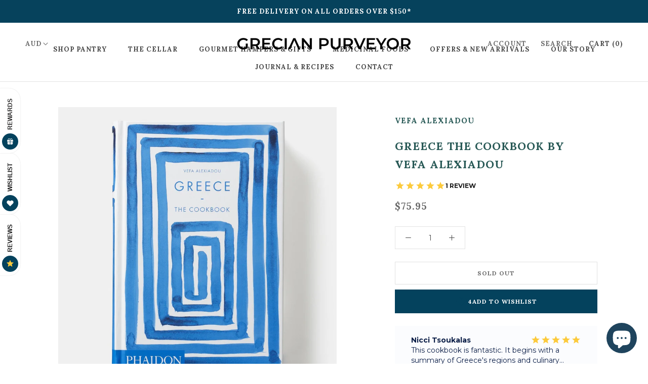

--- FILE ---
content_type: text/html; charset=utf-8
request_url: https://grecianpurveyor.com/products/greece-the-cookbook-by-vefa-alexiadou
body_size: 44862
content:
<!doctype html>

<html class="no-js" lang="en">
  <head>



<!-- Meta Pixel Code -->
<script>
!function(f,b,e,v,n,t,s)
{if(f.fbq)return;n=f.fbq=function(){n.callMethod?
n.callMethod.apply(n,arguments):n.queue.push(arguments)};
if(!f._fbq)f._fbq=n;n.push=n;n.loaded=!0;n.version='2.0';
n.queue=[];t=b.createElement(e);t.async=!0;
t.src=v;s=b.getElementsByTagName(e)[0];
s.parentNode.insertBefore(t,s)}(window, document,'script',
'https://connect.facebook.net/en_US/fbevents.js');
fbq('init', '506410896842493');
fbq('track', 'PageView');
</script>
<noscript><img height="1" width="1" style="display:none"
src="https://www.facebook.com/tr?id=506410896842493&ev=PageView&noscript=1"
/></noscript>
<!-- End Meta Pixel Code -->
    
    






<link rel="preload" as="image" href="//grecianpurveyor.com/cdn/shop/products/81jCaX7zLGL_800x.jpg?v=1627200949">


<link rel="preconnect" href="//fonts.shopifycdn.com/" crossorigin>
<link rel="preconnect" href="//cdn.shopify.com/" crossorigin>
<link rel="preconnect" href="//v.shopify.com/" crossorigin>
<link rel="dns-prefetch" href="//grecianpurveyor.com" crossorigin>
<link rel="dns-prefetch" href="//grecianpurveyor.myshopify.com" crossorigin>
<link rel="dns-prefetch" href="//cdn.shopify.com" crossorigin>
<link rel="dns-prefetch" href="//v.shopify.com" crossorigin>
<link rel="dns-prefetch" href="//fonts.shopifycdn.com" crossorigin>
    <meta charset="utf-8"> 
    <meta http-equiv="X-UA-Compatible" content="IE=edge,chrome=1">
    <meta name="viewport" content="width=device-width, initial-scale=1.0, height=device-height, minimum-scale=1.0, user-scalable=0">
    <meta name="theme-color" content="">
<meta name="google-site-verification" content="gpsa6nXeKYva75IltmsaM06oNGUkSXmQ-VaBzKpnn0A" />
    <meta name="facebook-domain-verification" content="28hqr04tyus0gjsnnu4fb3t54t42ig" />
    <title>
      Greece the Cookbook by Vefa Alexiadou &ndash; Grecian Purveyor
    </title><meta name="description" content="Greece: The Cookbook is the definitive work on the rich and fascinating cooking of modern Greece by the First Lady of Greek cuisine, Vefa Alexiadou. It&#39;s the first truly comprehensive bible of Greek food in English, a must have cookbook for everyone who wants to explore the full breadth of Greek cuisine and its dishes."><link rel="canonical" href="https://grecianpurveyor.com/products/greece-the-cookbook-by-vefa-alexiadou"><link rel="shortcut icon" href="//grecianpurveyor.com/cdn/shop/files/Grecian_Purveyor_Favicon2_32x32.png?v=1613785585" type="image/png"><meta property="og:type" content="product">
  <meta property="og:title" content="Greece the cookbook by Vefa Alexiadou">
      	<meta property="og:image" content="//grecianpurveyor.com/cdn/shop/products/81kbX1ZGVZL_grande.jpg?v=1627200992">
      	<meta property="og:image:secure_url" content="//grecianpurveyor.com/cdn/shop/products/81kbX1ZGVZL_grande.jpg?v=1627200992">
	

      	<meta property="og:image" content="//grecianpurveyor.com/cdn/shop/products/81kbX1ZGVZL_grande.jpg?v=1627200992">
      	<meta property="og:image:secure_url" content="//grecianpurveyor.com/cdn/shop/products/81kbX1ZGVZL_grande.jpg?v=1627200992">
	

      	<meta property="og:image" content="//grecianpurveyor.com/cdn/shop/products/81kbX1ZGVZL_grande.jpg?v=1627200992">
      	<meta property="og:image:secure_url" content="//grecianpurveyor.com/cdn/shop/products/81kbX1ZGVZL_grande.jpg?v=1627200992">
	
<meta property="product:price:amount" content="75.95">
  <meta property="product:price:currency" content="AUD"><meta property="og:description" content="Greece: The Cookbook is the definitive work on the rich and fascinating cooking of modern Greece by the First Lady of Greek cuisine, Vefa Alexiadou. It&#39;s the first truly comprehensive bible of Greek food in English, a must have cookbook for everyone who wants to explore the full breadth of Greek cuisine and its dishes."><meta property="og:url" content="https://grecianpurveyor.com/products/greece-the-cookbook-by-vefa-alexiadou">
<meta property="og:site_name" content="Grecian Purveyor"><meta name="twitter:card" content="summary"><meta name="twitter:title" content="Greece the cookbook by Vefa Alexiadou">
  <meta name="twitter:description" content="Greece: The Cookbook is the definitive work on the rich and fascinating cooking of modern Greece by the First Lady of Greek cuisine, Vefa Alexiadou. Greece: The Cookbook is the first truly comprehensive bible of Greek food in English, a must have cookbook for everyone who loves Mediterranean cuisine and wants to explore the full breadth of Greek cuisine. Rapidly increasing in popularity, Greek food is simple to prepare, healthy and delicious, and, more than most other cuisines, bears all the hallmarks of the rich cultural history of the land and sea from which it is drawn. It is the original Mediterranean cuisine, where olive oil, bread, wine, figs, grapes and cheese have been staples since the beginnings of Western civilisation.With hundreds of simple recipes by Vefa Alexiadou, the authoritative grand dame of Greek cookery, the book also includes information on regional">
  <meta name="twitter:image" content="https://grecianpurveyor.com/cdn/shop/products/81jCaX7zLGL_600x600_crop_center.jpg?v=1627200949">

    <script>window.performance && window.performance.mark && window.performance.mark('shopify.content_for_header.start');</script><meta name="google-site-verification" content="-iV9SBlnQ7kpRax_-QJpww3RJWugfrzYFHYJZRBXusk">
<meta id="shopify-digital-wallet" name="shopify-digital-wallet" content="/6730252391/digital_wallets/dialog">
<meta name="shopify-checkout-api-token" content="b6c28401a130aad99ed35ea081fe5c83">
<meta id="in-context-paypal-metadata" data-shop-id="6730252391" data-venmo-supported="false" data-environment="production" data-locale="en_US" data-paypal-v4="true" data-currency="AUD">
<link rel="alternate" type="application/json+oembed" href="https://grecianpurveyor.com/products/greece-the-cookbook-by-vefa-alexiadou.oembed">
<script async="async" src="/checkouts/internal/preloads.js?locale=en-AU"></script>
<link rel="preconnect" href="https://shop.app" crossorigin="anonymous">
<script async="async" src="https://shop.app/checkouts/internal/preloads.js?locale=en-AU&shop_id=6730252391" crossorigin="anonymous"></script>
<script id="apple-pay-shop-capabilities" type="application/json">{"shopId":6730252391,"countryCode":"AU","currencyCode":"AUD","merchantCapabilities":["supports3DS"],"merchantId":"gid:\/\/shopify\/Shop\/6730252391","merchantName":"Grecian Purveyor","requiredBillingContactFields":["postalAddress","email","phone"],"requiredShippingContactFields":["postalAddress","email","phone"],"shippingType":"shipping","supportedNetworks":["visa","masterCard","amex","jcb"],"total":{"type":"pending","label":"Grecian Purveyor","amount":"1.00"},"shopifyPaymentsEnabled":true,"supportsSubscriptions":true}</script>
<script id="shopify-features" type="application/json">{"accessToken":"b6c28401a130aad99ed35ea081fe5c83","betas":["rich-media-storefront-analytics"],"domain":"grecianpurveyor.com","predictiveSearch":true,"shopId":6730252391,"locale":"en"}</script>
<script>var Shopify = Shopify || {};
Shopify.shop = "grecianpurveyor.myshopify.com";
Shopify.locale = "en";
Shopify.currency = {"active":"AUD","rate":"1.0"};
Shopify.country = "AU";
Shopify.theme = {"name":"MeroxIO Optimized - OMG","id":174190362936,"schema_name":"Prestige","schema_version":"4.1.0","theme_store_id":855,"role":"main"};
Shopify.theme.handle = "null";
Shopify.theme.style = {"id":null,"handle":null};
Shopify.cdnHost = "grecianpurveyor.com/cdn";
Shopify.routes = Shopify.routes || {};
Shopify.routes.root = "/";</script>
<script type="module">!function(o){(o.Shopify=o.Shopify||{}).modules=!0}(window);</script>
<script>!function(o){function n(){var o=[];function n(){o.push(Array.prototype.slice.apply(arguments))}return n.q=o,n}var t=o.Shopify=o.Shopify||{};t.loadFeatures=n(),t.autoloadFeatures=n()}(window);</script>
<script>
  window.ShopifyPay = window.ShopifyPay || {};
  window.ShopifyPay.apiHost = "shop.app\/pay";
  window.ShopifyPay.redirectState = null;
</script>
<script id="shop-js-analytics" type="application/json">{"pageType":"product"}</script>
<script defer="defer" async type="module" src="//grecianpurveyor.com/cdn/shopifycloud/shop-js/modules/v2/client.init-shop-cart-sync_BT-GjEfc.en.esm.js"></script>
<script defer="defer" async type="module" src="//grecianpurveyor.com/cdn/shopifycloud/shop-js/modules/v2/chunk.common_D58fp_Oc.esm.js"></script>
<script defer="defer" async type="module" src="//grecianpurveyor.com/cdn/shopifycloud/shop-js/modules/v2/chunk.modal_xMitdFEc.esm.js"></script>
<script type="module">
  await import("//grecianpurveyor.com/cdn/shopifycloud/shop-js/modules/v2/client.init-shop-cart-sync_BT-GjEfc.en.esm.js");
await import("//grecianpurveyor.com/cdn/shopifycloud/shop-js/modules/v2/chunk.common_D58fp_Oc.esm.js");
await import("//grecianpurveyor.com/cdn/shopifycloud/shop-js/modules/v2/chunk.modal_xMitdFEc.esm.js");

  window.Shopify.SignInWithShop?.initShopCartSync?.({"fedCMEnabled":true,"windoidEnabled":true});

</script>
<script>
  window.Shopify = window.Shopify || {};
  if (!window.Shopify.featureAssets) window.Shopify.featureAssets = {};
  window.Shopify.featureAssets['shop-js'] = {"shop-cart-sync":["modules/v2/client.shop-cart-sync_DZOKe7Ll.en.esm.js","modules/v2/chunk.common_D58fp_Oc.esm.js","modules/v2/chunk.modal_xMitdFEc.esm.js"],"init-fed-cm":["modules/v2/client.init-fed-cm_B6oLuCjv.en.esm.js","modules/v2/chunk.common_D58fp_Oc.esm.js","modules/v2/chunk.modal_xMitdFEc.esm.js"],"shop-cash-offers":["modules/v2/client.shop-cash-offers_D2sdYoxE.en.esm.js","modules/v2/chunk.common_D58fp_Oc.esm.js","modules/v2/chunk.modal_xMitdFEc.esm.js"],"shop-login-button":["modules/v2/client.shop-login-button_QeVjl5Y3.en.esm.js","modules/v2/chunk.common_D58fp_Oc.esm.js","modules/v2/chunk.modal_xMitdFEc.esm.js"],"pay-button":["modules/v2/client.pay-button_DXTOsIq6.en.esm.js","modules/v2/chunk.common_D58fp_Oc.esm.js","modules/v2/chunk.modal_xMitdFEc.esm.js"],"shop-button":["modules/v2/client.shop-button_DQZHx9pm.en.esm.js","modules/v2/chunk.common_D58fp_Oc.esm.js","modules/v2/chunk.modal_xMitdFEc.esm.js"],"avatar":["modules/v2/client.avatar_BTnouDA3.en.esm.js"],"init-windoid":["modules/v2/client.init-windoid_CR1B-cfM.en.esm.js","modules/v2/chunk.common_D58fp_Oc.esm.js","modules/v2/chunk.modal_xMitdFEc.esm.js"],"init-shop-for-new-customer-accounts":["modules/v2/client.init-shop-for-new-customer-accounts_C_vY_xzh.en.esm.js","modules/v2/client.shop-login-button_QeVjl5Y3.en.esm.js","modules/v2/chunk.common_D58fp_Oc.esm.js","modules/v2/chunk.modal_xMitdFEc.esm.js"],"init-shop-email-lookup-coordinator":["modules/v2/client.init-shop-email-lookup-coordinator_BI7n9ZSv.en.esm.js","modules/v2/chunk.common_D58fp_Oc.esm.js","modules/v2/chunk.modal_xMitdFEc.esm.js"],"init-shop-cart-sync":["modules/v2/client.init-shop-cart-sync_BT-GjEfc.en.esm.js","modules/v2/chunk.common_D58fp_Oc.esm.js","modules/v2/chunk.modal_xMitdFEc.esm.js"],"shop-toast-manager":["modules/v2/client.shop-toast-manager_DiYdP3xc.en.esm.js","modules/v2/chunk.common_D58fp_Oc.esm.js","modules/v2/chunk.modal_xMitdFEc.esm.js"],"init-customer-accounts":["modules/v2/client.init-customer-accounts_D9ZNqS-Q.en.esm.js","modules/v2/client.shop-login-button_QeVjl5Y3.en.esm.js","modules/v2/chunk.common_D58fp_Oc.esm.js","modules/v2/chunk.modal_xMitdFEc.esm.js"],"init-customer-accounts-sign-up":["modules/v2/client.init-customer-accounts-sign-up_iGw4briv.en.esm.js","modules/v2/client.shop-login-button_QeVjl5Y3.en.esm.js","modules/v2/chunk.common_D58fp_Oc.esm.js","modules/v2/chunk.modal_xMitdFEc.esm.js"],"shop-follow-button":["modules/v2/client.shop-follow-button_CqMgW2wH.en.esm.js","modules/v2/chunk.common_D58fp_Oc.esm.js","modules/v2/chunk.modal_xMitdFEc.esm.js"],"checkout-modal":["modules/v2/client.checkout-modal_xHeaAweL.en.esm.js","modules/v2/chunk.common_D58fp_Oc.esm.js","modules/v2/chunk.modal_xMitdFEc.esm.js"],"shop-login":["modules/v2/client.shop-login_D91U-Q7h.en.esm.js","modules/v2/chunk.common_D58fp_Oc.esm.js","modules/v2/chunk.modal_xMitdFEc.esm.js"],"lead-capture":["modules/v2/client.lead-capture_BJmE1dJe.en.esm.js","modules/v2/chunk.common_D58fp_Oc.esm.js","modules/v2/chunk.modal_xMitdFEc.esm.js"],"payment-terms":["modules/v2/client.payment-terms_Ci9AEqFq.en.esm.js","modules/v2/chunk.common_D58fp_Oc.esm.js","modules/v2/chunk.modal_xMitdFEc.esm.js"]};
</script>
<script>(function() {
  var isLoaded = false;
  function asyncLoad() {
    if (isLoaded) return;
    isLoaded = true;
    var urls = ["https:\/\/chimpstatic.com\/mcjs-connected\/js\/users\/95bea41cc53a2ef7258d7ceb7\/bb39fd57a59fee7aadd90d08b.js?shop=grecianpurveyor.myshopify.com","https:\/\/cdn.problogger.lowfruitsolutions.com\/7e0bd271492e5ecf52181b9b02ef3078\/pinterest-pinit-dc4ba1f5e66bbf86b2f989738db50701.js?shop=grecianpurveyor.myshopify.com","https:\/\/cdn.problogger.lowfruitsolutions.com\/7e0bd271492e5ecf52181b9b02ef3078\/image-captions-d8494e979f5f3b0c0a7acec49f8b58b8.js?shop=grecianpurveyor.myshopify.com","https:\/\/cdn.problogger.lowfruitsolutions.com\/7e0bd271492e5ecf52181b9b02ef3078\/related-slider-d3bf671967b9d059d2e4228eb2fe1738.js?shop=grecianpurveyor.myshopify.com","https:\/\/cdn.grw.reputon.com\/assets\/widget.js?shop=grecianpurveyor.myshopify.com","https:\/\/load.csell.co\/assets\/js\/cross-sell.js?shop=grecianpurveyor.myshopify.com","https:\/\/cks3.amplifiedcdn.com\/ckjs.production.min.js?unique_id=grecianpurveyor.myshopify.com\u0026shop=grecianpurveyor.myshopify.com","https:\/\/ccjs.amplifiedcdn.com\/ccjs.umd.js?unique_id=grecianpurveyor.myshopify.com\u0026shop=grecianpurveyor.myshopify.com","https:\/\/cdn.pushowl.com\/latest\/sdks\/pushowl-shopify.js?subdomain=grecianpurveyor\u0026environment=production\u0026guid=f85bb54e-ce3e-489d-b5ad-b4fe6faae0d2\u0026shop=grecianpurveyor.myshopify.com","\/\/cdn.shopify.com\/proxy\/8512807163f772d1fa4e3373514efa06160bf58dd3ed8b436f1edf574adc8a60\/api.goaffpro.com\/loader.js?shop=grecianpurveyor.myshopify.com\u0026sp-cache-control=cHVibGljLCBtYXgtYWdlPTkwMA","https:\/\/img0.socialshopwave.com\/ssw-empty.js?shop=grecianpurveyor.myshopify.com"];
    for (var i = 0; i < urls.length; i++) {
      var s = document.createElement('script');
      s.type = 'text/javascript';
      s.async = true;
      s.src = urls[i];
      var x = document.getElementsByTagName('script')[0];
      x.parentNode.insertBefore(s, x);
    }
  };
  if(window.attachEvent) {
    window.attachEvent('onload', asyncLoad);
  } else {
    window.addEventListener('load', asyncLoad, false);
  }
})();</script>
<script id="__st">var __st={"a":6730252391,"offset":39600,"reqid":"47d12e03-a4b1-40d0-9bce-83d102e99fbb-1769258094","pageurl":"grecianpurveyor.com\/products\/greece-the-cookbook-by-vefa-alexiadou","u":"375b89f416f9","p":"product","rtyp":"product","rid":6577264263271};</script>
<script>window.ShopifyPaypalV4VisibilityTracking = true;</script>
<script id="captcha-bootstrap">!function(){'use strict';const t='contact',e='account',n='new_comment',o=[[t,t],['blogs',n],['comments',n],[t,'customer']],c=[[e,'customer_login'],[e,'guest_login'],[e,'recover_customer_password'],[e,'create_customer']],r=t=>t.map((([t,e])=>`form[action*='/${t}']:not([data-nocaptcha='true']) input[name='form_type'][value='${e}']`)).join(','),a=t=>()=>t?[...document.querySelectorAll(t)].map((t=>t.form)):[];function s(){const t=[...o],e=r(t);return a(e)}const i='password',u='form_key',d=['recaptcha-v3-token','g-recaptcha-response','h-captcha-response',i],f=()=>{try{return window.sessionStorage}catch{return}},m='__shopify_v',_=t=>t.elements[u];function p(t,e,n=!1){try{const o=window.sessionStorage,c=JSON.parse(o.getItem(e)),{data:r}=function(t){const{data:e,action:n}=t;return t[m]||n?{data:e,action:n}:{data:t,action:n}}(c);for(const[e,n]of Object.entries(r))t.elements[e]&&(t.elements[e].value=n);n&&o.removeItem(e)}catch(o){console.error('form repopulation failed',{error:o})}}const l='form_type',E='cptcha';function T(t){t.dataset[E]=!0}const w=window,h=w.document,L='Shopify',v='ce_forms',y='captcha';let A=!1;((t,e)=>{const n=(g='f06e6c50-85a8-45c8-87d0-21a2b65856fe',I='https://cdn.shopify.com/shopifycloud/storefront-forms-hcaptcha/ce_storefront_forms_captcha_hcaptcha.v1.5.2.iife.js',D={infoText:'Protected by hCaptcha',privacyText:'Privacy',termsText:'Terms'},(t,e,n)=>{const o=w[L][v],c=o.bindForm;if(c)return c(t,g,e,D).then(n);var r;o.q.push([[t,g,e,D],n]),r=I,A||(h.body.append(Object.assign(h.createElement('script'),{id:'captcha-provider',async:!0,src:r})),A=!0)});var g,I,D;w[L]=w[L]||{},w[L][v]=w[L][v]||{},w[L][v].q=[],w[L][y]=w[L][y]||{},w[L][y].protect=function(t,e){n(t,void 0,e),T(t)},Object.freeze(w[L][y]),function(t,e,n,w,h,L){const[v,y,A,g]=function(t,e,n){const i=e?o:[],u=t?c:[],d=[...i,...u],f=r(d),m=r(i),_=r(d.filter((([t,e])=>n.includes(e))));return[a(f),a(m),a(_),s()]}(w,h,L),I=t=>{const e=t.target;return e instanceof HTMLFormElement?e:e&&e.form},D=t=>v().includes(t);t.addEventListener('submit',(t=>{const e=I(t);if(!e)return;const n=D(e)&&!e.dataset.hcaptchaBound&&!e.dataset.recaptchaBound,o=_(e),c=g().includes(e)&&(!o||!o.value);(n||c)&&t.preventDefault(),c&&!n&&(function(t){try{if(!f())return;!function(t){const e=f();if(!e)return;const n=_(t);if(!n)return;const o=n.value;o&&e.removeItem(o)}(t);const e=Array.from(Array(32),(()=>Math.random().toString(36)[2])).join('');!function(t,e){_(t)||t.append(Object.assign(document.createElement('input'),{type:'hidden',name:u})),t.elements[u].value=e}(t,e),function(t,e){const n=f();if(!n)return;const o=[...t.querySelectorAll(`input[type='${i}']`)].map((({name:t})=>t)),c=[...d,...o],r={};for(const[a,s]of new FormData(t).entries())c.includes(a)||(r[a]=s);n.setItem(e,JSON.stringify({[m]:1,action:t.action,data:r}))}(t,e)}catch(e){console.error('failed to persist form',e)}}(e),e.submit())}));const S=(t,e)=>{t&&!t.dataset[E]&&(n(t,e.some((e=>e===t))),T(t))};for(const o of['focusin','change'])t.addEventListener(o,(t=>{const e=I(t);D(e)&&S(e,y())}));const B=e.get('form_key'),M=e.get(l),P=B&&M;t.addEventListener('DOMContentLoaded',(()=>{const t=y();if(P)for(const e of t)e.elements[l].value===M&&p(e,B);[...new Set([...A(),...v().filter((t=>'true'===t.dataset.shopifyCaptcha))])].forEach((e=>S(e,t)))}))}(h,new URLSearchParams(w.location.search),n,t,e,['guest_login'])})(!0,!0)}();</script>
<script integrity="sha256-4kQ18oKyAcykRKYeNunJcIwy7WH5gtpwJnB7kiuLZ1E=" data-source-attribution="shopify.loadfeatures" defer="defer" src="//grecianpurveyor.com/cdn/shopifycloud/storefront/assets/storefront/load_feature-a0a9edcb.js" crossorigin="anonymous"></script>
<script crossorigin="anonymous" defer="defer" src="//grecianpurveyor.com/cdn/shopifycloud/storefront/assets/shopify_pay/storefront-65b4c6d7.js?v=20250812"></script>
<script data-source-attribution="shopify.dynamic_checkout.dynamic.init">var Shopify=Shopify||{};Shopify.PaymentButton=Shopify.PaymentButton||{isStorefrontPortableWallets:!0,init:function(){window.Shopify.PaymentButton.init=function(){};var t=document.createElement("script");t.src="https://grecianpurveyor.com/cdn/shopifycloud/portable-wallets/latest/portable-wallets.en.js",t.type="module",document.head.appendChild(t)}};
</script>
<script data-source-attribution="shopify.dynamic_checkout.buyer_consent">
  function portableWalletsHideBuyerConsent(e){var t=document.getElementById("shopify-buyer-consent"),n=document.getElementById("shopify-subscription-policy-button");t&&n&&(t.classList.add("hidden"),t.setAttribute("aria-hidden","true"),n.removeEventListener("click",e))}function portableWalletsShowBuyerConsent(e){var t=document.getElementById("shopify-buyer-consent"),n=document.getElementById("shopify-subscription-policy-button");t&&n&&(t.classList.remove("hidden"),t.removeAttribute("aria-hidden"),n.addEventListener("click",e))}window.Shopify?.PaymentButton&&(window.Shopify.PaymentButton.hideBuyerConsent=portableWalletsHideBuyerConsent,window.Shopify.PaymentButton.showBuyerConsent=portableWalletsShowBuyerConsent);
</script>
<script data-source-attribution="shopify.dynamic_checkout.cart.bootstrap">document.addEventListener("DOMContentLoaded",(function(){function t(){return document.querySelector("shopify-accelerated-checkout-cart, shopify-accelerated-checkout")}if(t())Shopify.PaymentButton.init();else{new MutationObserver((function(e,n){t()&&(Shopify.PaymentButton.init(),n.disconnect())})).observe(document.body,{childList:!0,subtree:!0})}}));
</script>
<link id="shopify-accelerated-checkout-styles" rel="stylesheet" media="screen" href="https://grecianpurveyor.com/cdn/shopifycloud/portable-wallets/latest/accelerated-checkout-backwards-compat.css" crossorigin="anonymous">
<style id="shopify-accelerated-checkout-cart">
        #shopify-buyer-consent {
  margin-top: 1em;
  display: inline-block;
  width: 100%;
}

#shopify-buyer-consent.hidden {
  display: none;
}

#shopify-subscription-policy-button {
  background: none;
  border: none;
  padding: 0;
  text-decoration: underline;
  font-size: inherit;
  cursor: pointer;
}

#shopify-subscription-policy-button::before {
  box-shadow: none;
}

      </style>

<script>window.performance && window.performance.mark && window.performance.mark('shopify.content_for_header.end');</script>

    <link rel="stylesheet" href="//grecianpurveyor.com/cdn/shop/t/7/assets/theme.scss.css?v=98348753093253190861762878708">

    <script>
      // This allows to expose several variables to the global scope, to be used in scripts
      window.theme = {
        template: "product",
        shopCurrency: "AUD",
        moneyFormat: "${{amount}}",
        moneyWithCurrencyFormat: "${{amount}} AUD",
        currencyConversionEnabled: true,
        currencyConversionMoneyFormat: "money_with_currency_format",
        currencyConversionRoundAmounts: true,
        productImageSize: "square",
        searchMode: "product,article",
        showPageTransition: false,
        showElementStaggering: true,
        showImageZooming: false
      };

      window.languages = {
        cartAddNote: "Add Order Note",
        cartEditNote: "Edit Order Note",
        productImageLoadingError: "This image could not be loaded. Please try to reload the page.",
        productFormAddToCart: "Add to cart",
        productFormUnavailable: "Unavailable",
        productFormSoldOut: "Sold Out",
        shippingEstimatorOneResult: "1 option available:",
        shippingEstimatorMoreResults: "{{count}} options available:",
        shippingEstimatorNoResults: "No shipping could be found"
      };

      window.lazySizesConfig = {
        loadHidden: false,
        hFac: 0.5,
        expFactor: 2,
        ricTimeout: 150,
        lazyClass: 'Image--lazyLoad',
        loadingClass: 'Image--lazyLoading',
        loadedClass: 'Image--lazyLoaded'
      };

      document.documentElement.className = document.documentElement.className.replace('no-js', 'js');
      document.documentElement.style.setProperty('--window-height', window.innerHeight + 'px');

      // We do a quick detection of some features (we could use Modernizr but for so little...)
      (function() {
        document.documentElement.className += ((window.CSS && window.CSS.supports('(position: sticky) or (position: -webkit-sticky)')) ? ' supports-sticky' : ' no-supports-sticky');
        document.documentElement.className += (window.matchMedia('(-moz-touch-enabled: 1), (hover: none)')).matches ? ' no-supports-hover' : ' supports-hover';
      }());
	  /*
      // This code is done to force reload the page when the back button is hit (which allows to fix stale data on cart, for instance)
      if (performance.navigation.type === 2) {
        location.reload(true);
      }*/
      (function () {
        window.onpageshow = function(event) {
          if (event.persisted) {
            window.location.reload();
          }
        };
      })();
    </script>
    
<script>(function(w,d,t,r,u){var f,n,i;w[u]=w[u]||[],f=function(){var o={ti:"137008247"};o.q=w[u],w[u]=new UET(o),w[u].push("pageLoad")},n=d.createElement(t),n.src=r,n.async=1,n.onload=n.onreadystatechange=function(){var s=this.readyState;s&&s!=="loaded"&&s!=="complete"||(f(),n.onload=n.onreadystatechange=null)},i=d.getElementsByTagName(t)[0],i.parentNode.insertBefore(n,i)})(window,document,"script","//bat.bing.com/bat.js","uetq");</script>

<script>
  (function(w,d,t,r,u)
  {
    var f,n,i;
    w[u]=w[u]||[],f=function()
    {
      var o={ti:" 137008247"};
      o.q=w[u],w[u]=new UET(o),w[u].push("pageLoad")
    },
    n=d.createElement(t),n.src=r,n.async=1,n.onload=n.onreadystatechange=function()
    {
      var s=this.readyState;
      s&&s!=="loaded"&&s!=="complete"||(f(),n.onload=n.onreadystatechange=null)
    },
    i=d.getElementsByTagName(t)[0],i.parentNode.insertBefore(n,i)
  })
  (window,document,"script","//bat.bing.com/bat.js","uetq");
</script>    
    
<script>    
window.uetq = window.uetq || [];
window.uetq.push('event', 'PRODUCT_PURCHASE', {"ecomm_prodid":"REPLACE_WITH_PRODUCT_ID","ecomm_pagetype":"PURCHASE","revenue_value":1,"currency":"AUD"});    
</script>   
    
    
    
    
    <script src="//grecianpurveyor.com/cdn/shop/t/7/assets/lazysizes.min.js?v=174358363404432586981733282072" async></script>

    
      <script src="//cdn.shopify.com/s/javascripts/currencies.js" defer></script>
    
<script src="https://polyfill-fastly.net/v3/polyfill.min.js?unknown=polyfill&features=fetch,Element.prototype.closest,Element.prototype.remove,Element.prototype.classList,Array.prototype.includes,Array.prototype.fill,Object.assign,CustomEvent,IntersectionObserver,IntersectionObserverEntry" defer></script>
    <script src="//grecianpurveyor.com/cdn/shop/t/7/assets/libs.min.js?v=88466822118989791001733282072" defer></script>
    <script src="//grecianpurveyor.com/cdn/shop/t/7/assets/theme.js?v=29134774521236007681733282072" defer></script>
    <script src="//grecianpurveyor.com/cdn/shop/t/7/assets/custom.js?v=74609448092488708061733282072" defer></script>

    
  <script type="application/ld+json">
  {
    "@context": "http://schema.org",
    "@type": "Product",
    "offers": {
      "@type": "Offer",
      "availability":"https://schema.org/OutOfStock",
      "price": "75.95",
      "priceCurrency": "AUD",
      "url": "https://grecianpurveyor.com/products/greece-the-cookbook-by-vefa-alexiadou"
    },
    "brand": "Vefa Alexiadou",
    "name": "Greece the cookbook by Vefa Alexiadou",
    "description": "Greece: The Cookbook is the definitive work on the rich and fascinating cooking of modern Greece by the First Lady of Greek cuisine, Vefa Alexiadou.\nGreece: The Cookbook is the first truly comprehensive bible of Greek food in English, a must have cookbook for everyone who loves Mediterranean cuisine and wants to explore the full breadth of Greek cuisine. Rapidly increasing in popularity, Greek food is simple to prepare, healthy and delicious, and, more than most other cuisines, bears all the hallmarks of the rich cultural history of the land and sea from which it is drawn. It is the original Mediterranean cuisine, where olive oil, bread, wine, figs, grapes and cheese have been staples since the beginnings of Western civilisation.With hundreds of simple recipes by Vefa Alexiadou, the authoritative grand dame of Greek cookery, the book also includes information on regional specialities, local ingredients and the religious and historical significance of the dishes, and is illustrated with 230 colour photographs. Greece: The Cookbook is the definitive work on the rich and fascinating cooking of modern Greece.\nAbout the author\nVefa Alexiadou is the leading authority on Greek cookery. A bestselling author of 13 cookbooks in Greece, she also has her own television series and regularly writes articles for magazines and gives lectures and demonstrations on Greek recipes. She has served on the board of the Centre for the Preservation of Traditional Greek Gastronomy.\nAwards \u0026amp; Industry Reviews\n\n\"A definitive collection of traditional Greek recipes.\" -Food \u0026amp; Wine\n\"Lovely and well written... Phaidon has produced the authoritative tome on Greek cookery.\"-The Bookseller\n\"Greek cookbook writer, TV presenter and chef Vefa Alexiadou has collected hundreds of recipes from all over Greece.\"-The Observer\nBest in the World award by Gourmand World Cookbook Awards.\nBest Mediterranean Cookbook in Greek, 2000; recipient diplome d'honneur for best merchandising 20 booklet series, Livre Gourmand Perigrieux, 1998, S. Australia silver ladle for best photography, Jacobs Creek World Food Media Awards, 1999, special prize for best culinary business professional, 2000, Businesswoman Leaders of Year award, 2005.\n",
    "category": "Gourmet Hampers \u0026 Gifts",
    "url": "https://grecianpurveyor.com/products/greece-the-cookbook-by-vefa-alexiadou",
    "image": {
      "@type": "ImageObject",
      "url": "https://grecianpurveyor.com/cdn/shop/products/81jCaX7zLGL_1024x1024.jpg?v=1627200949",
      "image": "https://grecianpurveyor.com/cdn/shop/products/81jCaX7zLGL_1024x1024.jpg?v=1627200949",
      "name": "Greece the Cookbook by Vefa Alexiadou. best greek cookbook to buy online by grecian purveyor. The best greek products in Australia.",
      "width": 1024,
      "height": 1024
    }
  }
  </script>


  
    








    
    
    <!-- Global site tag (gtag.js) - Google Ads: 716826844 -->
<script async src="https://www.googletagmanager.com/gtag/js?id=AW-716826844"></script>
<script>
  window.dataLayer = window.dataLayer || [];
  function gtag(){dataLayer.push(arguments);}
  gtag('js', new Date());

  gtag('config', 'AW-716826844');
</script>



<!-- BeginConsistentCartAddon -->  <script>    Shopify.customer_logged_in = false ;  Shopify.customer_email = "" ;  Shopify.log_uuids = true;    </script>  <!-- EndConsistentCartAddon -->




<script type="text/javascript">
window.dataLayer = window.dataLayer || [];

window.appStart = function(){
  window.productPageHandle = function(){

    var productName = "Greece the cookbook by Vefa Alexiadou";
    var productId = "6577264263271";
    var productPrice = "75.95";
    var productBrand = "Vefa Alexiadou";
    var productCollection = "Authentic Greek Food Products";
    var productType = "Gourmet Hampers & Gifts";
    var productSku = "Greece the cookbook by Vefa Alexiadou";
    var productVariantId = "39413311930471";
    var productVariantTitle = "Default Title";

    window.dataLayer.push({
      event: "analyzify_productDetail",
      productId: productId,
      productName: productName,
      productPrice: productPrice,
      productBrand: productBrand,
      productCategory: productCollection,
      productType: productType,
      productSku: productSku,
      productVariantId: productVariantId,
      productVariantTitle: productVariantTitle,
      currency: "AUD",
    });
  };

  window.allPageHandle = function(){
    window.dataLayer.push({
      event: "ga4kit_info",
      contentGroup: "product",
      
        userType: "visitor",
      
    });
  };
  allPageHandle();
      
  
    productPageHandle();
  

}
appStart();
</script>
  

<!-- BEGIN app block: shopify://apps/agex-age-verification-popup/blocks/app-embed/ccc19dcf-a0b2-4621-954b-f8c47e714e91 -->

<script type="text/javascript">

  window.appmeta = "";
  
  
  window.keyformetadata=Shopify.country.toUpperCase()+"-"+Shopify.locale.toUpperCase(),window.cmgData="",window.APP_PLAN_STATUS=1,window.planActivateStatus=!1,""!==window.appmeta&&(window.is_charge_approve=window.appmeta.is_charge_approve,window.charge_slab=window.appmeta.charge_slab,window.plan_price=window.appmeta.plan_price,window.partnerDevelopment=window.appmeta.partnerDevelopment,"1"===window.is_charge_approve||"1"===window.partnerDevelopment||"2"===window.charge_slab||0===window.APP_PLAN_STATUS?(window.planActivateStatus=!0,window.appmeta.data[window.keyformetadata]?window.cmgData=window.appmeta.data[window.keyformetadata]:window.cmgData=window.appmeta.data[window.appmeta.default_data]):(window.planActivateStatus=!1,console.log("App Charge Not Approve"))),console.log("%c%s","background: #ff0000; color: #fff; font-size: 10px; font-weight:bold; padding: 5px 10px; border-radius: 3px","AgeX - age verification popup"),window.agex_base_url="https://agex.cmginfotech.com/",window.x;
  // var script = document.createElement('script');
  // script.src = 'https://agex.cmginfotech.com/age-x-age-verification-popup/extensions/agex-age-verification-popup/assets/front-agexfullpage.js?v=' + Date.now();
  // document.head.appendChild(script);
</script>

<!-- END app block --><!-- BEGIN app block: shopify://apps/klaviyo-email-marketing-sms/blocks/klaviyo-onsite-embed/2632fe16-c075-4321-a88b-50b567f42507 -->












  <script async src="https://static.klaviyo.com/onsite/js/RHmCkj/klaviyo.js?company_id=RHmCkj"></script>
  <script>!function(){if(!window.klaviyo){window._klOnsite=window._klOnsite||[];try{window.klaviyo=new Proxy({},{get:function(n,i){return"push"===i?function(){var n;(n=window._klOnsite).push.apply(n,arguments)}:function(){for(var n=arguments.length,o=new Array(n),w=0;w<n;w++)o[w]=arguments[w];var t="function"==typeof o[o.length-1]?o.pop():void 0,e=new Promise((function(n){window._klOnsite.push([i].concat(o,[function(i){t&&t(i),n(i)}]))}));return e}}})}catch(n){window.klaviyo=window.klaviyo||[],window.klaviyo.push=function(){var n;(n=window._klOnsite).push.apply(n,arguments)}}}}();</script>

  
    <script id="viewed_product">
      if (item == null) {
        var _learnq = _learnq || [];

        var MetafieldReviews = null
        var MetafieldYotpoRating = null
        var MetafieldYotpoCount = null
        var MetafieldLooxRating = null
        var MetafieldLooxCount = null
        var okendoProduct = null
        var okendoProductReviewCount = null
        var okendoProductReviewAverageValue = null
        try {
          // The following fields are used for Customer Hub recently viewed in order to add reviews.
          // This information is not part of __kla_viewed. Instead, it is part of __kla_viewed_reviewed_items
          MetafieldReviews = {"rating":{"scale_min":"1.0","scale_max":"5.0","value":"5.0"},"rating_count":1};
          MetafieldYotpoRating = null
          MetafieldYotpoCount = null
          MetafieldLooxRating = null
          MetafieldLooxCount = null

          okendoProduct = null
          // If the okendo metafield is not legacy, it will error, which then requires the new json formatted data
          if (okendoProduct && 'error' in okendoProduct) {
            okendoProduct = null
          }
          okendoProductReviewCount = okendoProduct ? okendoProduct.reviewCount : null
          okendoProductReviewAverageValue = okendoProduct ? okendoProduct.reviewAverageValue : null
        } catch (error) {
          console.error('Error in Klaviyo onsite reviews tracking:', error);
        }

        var item = {
          Name: "Greece the cookbook by Vefa Alexiadou",
          ProductID: 6577264263271,
          Categories: ["Authentic Greek Food Products","Best Sellers","Gourmet Hampers \u0026 Gifts","Home page","Offers \u0026 New Arrivals"],
          ImageURL: "https://grecianpurveyor.com/cdn/shop/products/81jCaX7zLGL_grande.jpg?v=1627200949",
          URL: "https://grecianpurveyor.com/products/greece-the-cookbook-by-vefa-alexiadou",
          Brand: "Vefa Alexiadou",
          Price: "$75.95",
          Value: "75.95",
          CompareAtPrice: "$0.00"
        };
        _learnq.push(['track', 'Viewed Product', item]);
        _learnq.push(['trackViewedItem', {
          Title: item.Name,
          ItemId: item.ProductID,
          Categories: item.Categories,
          ImageUrl: item.ImageURL,
          Url: item.URL,
          Metadata: {
            Brand: item.Brand,
            Price: item.Price,
            Value: item.Value,
            CompareAtPrice: item.CompareAtPrice
          },
          metafields:{
            reviews: MetafieldReviews,
            yotpo:{
              rating: MetafieldYotpoRating,
              count: MetafieldYotpoCount,
            },
            loox:{
              rating: MetafieldLooxRating,
              count: MetafieldLooxCount,
            },
            okendo: {
              rating: okendoProductReviewAverageValue,
              count: okendoProductReviewCount,
            }
          }
        }]);
      }
    </script>
  




  <script>
    window.klaviyoReviewsProductDesignMode = false
  </script>







<!-- END app block --><script src="https://cdn.shopify.com/extensions/e8878072-2f6b-4e89-8082-94b04320908d/inbox-1254/assets/inbox-chat-loader.js" type="text/javascript" defer="defer"></script>
<script src="https://cdn.shopify.com/extensions/019bc5da-5ba6-7e9a-9888-a6222a70d7c3/js-client-214/assets/pushowl-shopify.js" type="text/javascript" defer="defer"></script>
<script src="https://cdn.shopify.com/extensions/019babbd-0a86-7811-9f5f-a42eb3360fa2/age-x-age-verification-popup-74/assets/front-agex.min.js" type="text/javascript" defer="defer"></script>
<link href="https://cdn.shopify.com/extensions/019babbd-0a86-7811-9f5f-a42eb3360fa2/age-x-age-verification-popup-74/assets/preview.css" rel="stylesheet" type="text/css" media="all">
<link href="https://monorail-edge.shopifysvc.com" rel="dns-prefetch">
<script>(function(){if ("sendBeacon" in navigator && "performance" in window) {try {var session_token_from_headers = performance.getEntriesByType('navigation')[0].serverTiming.find(x => x.name == '_s').description;} catch {var session_token_from_headers = undefined;}var session_cookie_matches = document.cookie.match(/_shopify_s=([^;]*)/);var session_token_from_cookie = session_cookie_matches && session_cookie_matches.length === 2 ? session_cookie_matches[1] : "";var session_token = session_token_from_headers || session_token_from_cookie || "";function handle_abandonment_event(e) {var entries = performance.getEntries().filter(function(entry) {return /monorail-edge.shopifysvc.com/.test(entry.name);});if (!window.abandonment_tracked && entries.length === 0) {window.abandonment_tracked = true;var currentMs = Date.now();var navigation_start = performance.timing.navigationStart;var payload = {shop_id: 6730252391,url: window.location.href,navigation_start,duration: currentMs - navigation_start,session_token,page_type: "product"};window.navigator.sendBeacon("https://monorail-edge.shopifysvc.com/v1/produce", JSON.stringify({schema_id: "online_store_buyer_site_abandonment/1.1",payload: payload,metadata: {event_created_at_ms: currentMs,event_sent_at_ms: currentMs}}));}}window.addEventListener('pagehide', handle_abandonment_event);}}());</script>
<script id="web-pixels-manager-setup">(function e(e,d,r,n,o){if(void 0===o&&(o={}),!Boolean(null===(a=null===(i=window.Shopify)||void 0===i?void 0:i.analytics)||void 0===a?void 0:a.replayQueue)){var i,a;window.Shopify=window.Shopify||{};var t=window.Shopify;t.analytics=t.analytics||{};var s=t.analytics;s.replayQueue=[],s.publish=function(e,d,r){return s.replayQueue.push([e,d,r]),!0};try{self.performance.mark("wpm:start")}catch(e){}var l=function(){var e={modern:/Edge?\/(1{2}[4-9]|1[2-9]\d|[2-9]\d{2}|\d{4,})\.\d+(\.\d+|)|Firefox\/(1{2}[4-9]|1[2-9]\d|[2-9]\d{2}|\d{4,})\.\d+(\.\d+|)|Chrom(ium|e)\/(9{2}|\d{3,})\.\d+(\.\d+|)|(Maci|X1{2}).+ Version\/(15\.\d+|(1[6-9]|[2-9]\d|\d{3,})\.\d+)([,.]\d+|)( \(\w+\)|)( Mobile\/\w+|) Safari\/|Chrome.+OPR\/(9{2}|\d{3,})\.\d+\.\d+|(CPU[ +]OS|iPhone[ +]OS|CPU[ +]iPhone|CPU IPhone OS|CPU iPad OS)[ +]+(15[._]\d+|(1[6-9]|[2-9]\d|\d{3,})[._]\d+)([._]\d+|)|Android:?[ /-](13[3-9]|1[4-9]\d|[2-9]\d{2}|\d{4,})(\.\d+|)(\.\d+|)|Android.+Firefox\/(13[5-9]|1[4-9]\d|[2-9]\d{2}|\d{4,})\.\d+(\.\d+|)|Android.+Chrom(ium|e)\/(13[3-9]|1[4-9]\d|[2-9]\d{2}|\d{4,})\.\d+(\.\d+|)|SamsungBrowser\/([2-9]\d|\d{3,})\.\d+/,legacy:/Edge?\/(1[6-9]|[2-9]\d|\d{3,})\.\d+(\.\d+|)|Firefox\/(5[4-9]|[6-9]\d|\d{3,})\.\d+(\.\d+|)|Chrom(ium|e)\/(5[1-9]|[6-9]\d|\d{3,})\.\d+(\.\d+|)([\d.]+$|.*Safari\/(?![\d.]+ Edge\/[\d.]+$))|(Maci|X1{2}).+ Version\/(10\.\d+|(1[1-9]|[2-9]\d|\d{3,})\.\d+)([,.]\d+|)( \(\w+\)|)( Mobile\/\w+|) Safari\/|Chrome.+OPR\/(3[89]|[4-9]\d|\d{3,})\.\d+\.\d+|(CPU[ +]OS|iPhone[ +]OS|CPU[ +]iPhone|CPU IPhone OS|CPU iPad OS)[ +]+(10[._]\d+|(1[1-9]|[2-9]\d|\d{3,})[._]\d+)([._]\d+|)|Android:?[ /-](13[3-9]|1[4-9]\d|[2-9]\d{2}|\d{4,})(\.\d+|)(\.\d+|)|Mobile Safari.+OPR\/([89]\d|\d{3,})\.\d+\.\d+|Android.+Firefox\/(13[5-9]|1[4-9]\d|[2-9]\d{2}|\d{4,})\.\d+(\.\d+|)|Android.+Chrom(ium|e)\/(13[3-9]|1[4-9]\d|[2-9]\d{2}|\d{4,})\.\d+(\.\d+|)|Android.+(UC? ?Browser|UCWEB|U3)[ /]?(15\.([5-9]|\d{2,})|(1[6-9]|[2-9]\d|\d{3,})\.\d+)\.\d+|SamsungBrowser\/(5\.\d+|([6-9]|\d{2,})\.\d+)|Android.+MQ{2}Browser\/(14(\.(9|\d{2,})|)|(1[5-9]|[2-9]\d|\d{3,})(\.\d+|))(\.\d+|)|K[Aa][Ii]OS\/(3\.\d+|([4-9]|\d{2,})\.\d+)(\.\d+|)/},d=e.modern,r=e.legacy,n=navigator.userAgent;return n.match(d)?"modern":n.match(r)?"legacy":"unknown"}(),u="modern"===l?"modern":"legacy",c=(null!=n?n:{modern:"",legacy:""})[u],f=function(e){return[e.baseUrl,"/wpm","/b",e.hashVersion,"modern"===e.buildTarget?"m":"l",".js"].join("")}({baseUrl:d,hashVersion:r,buildTarget:u}),m=function(e){var d=e.version,r=e.bundleTarget,n=e.surface,o=e.pageUrl,i=e.monorailEndpoint;return{emit:function(e){var a=e.status,t=e.errorMsg,s=(new Date).getTime(),l=JSON.stringify({metadata:{event_sent_at_ms:s},events:[{schema_id:"web_pixels_manager_load/3.1",payload:{version:d,bundle_target:r,page_url:o,status:a,surface:n,error_msg:t},metadata:{event_created_at_ms:s}}]});if(!i)return console&&console.warn&&console.warn("[Web Pixels Manager] No Monorail endpoint provided, skipping logging."),!1;try{return self.navigator.sendBeacon.bind(self.navigator)(i,l)}catch(e){}var u=new XMLHttpRequest;try{return u.open("POST",i,!0),u.setRequestHeader("Content-Type","text/plain"),u.send(l),!0}catch(e){return console&&console.warn&&console.warn("[Web Pixels Manager] Got an unhandled error while logging to Monorail."),!1}}}}({version:r,bundleTarget:l,surface:e.surface,pageUrl:self.location.href,monorailEndpoint:e.monorailEndpoint});try{o.browserTarget=l,function(e){var d=e.src,r=e.async,n=void 0===r||r,o=e.onload,i=e.onerror,a=e.sri,t=e.scriptDataAttributes,s=void 0===t?{}:t,l=document.createElement("script"),u=document.querySelector("head"),c=document.querySelector("body");if(l.async=n,l.src=d,a&&(l.integrity=a,l.crossOrigin="anonymous"),s)for(var f in s)if(Object.prototype.hasOwnProperty.call(s,f))try{l.dataset[f]=s[f]}catch(e){}if(o&&l.addEventListener("load",o),i&&l.addEventListener("error",i),u)u.appendChild(l);else{if(!c)throw new Error("Did not find a head or body element to append the script");c.appendChild(l)}}({src:f,async:!0,onload:function(){if(!function(){var e,d;return Boolean(null===(d=null===(e=window.Shopify)||void 0===e?void 0:e.analytics)||void 0===d?void 0:d.initialized)}()){var d=window.webPixelsManager.init(e)||void 0;if(d){var r=window.Shopify.analytics;r.replayQueue.forEach((function(e){var r=e[0],n=e[1],o=e[2];d.publishCustomEvent(r,n,o)})),r.replayQueue=[],r.publish=d.publishCustomEvent,r.visitor=d.visitor,r.initialized=!0}}},onerror:function(){return m.emit({status:"failed",errorMsg:"".concat(f," has failed to load")})},sri:function(e){var d=/^sha384-[A-Za-z0-9+/=]+$/;return"string"==typeof e&&d.test(e)}(c)?c:"",scriptDataAttributes:o}),m.emit({status:"loading"})}catch(e){m.emit({status:"failed",errorMsg:(null==e?void 0:e.message)||"Unknown error"})}}})({shopId: 6730252391,storefrontBaseUrl: "https://grecianpurveyor.com",extensionsBaseUrl: "https://extensions.shopifycdn.com/cdn/shopifycloud/web-pixels-manager",monorailEndpoint: "https://monorail-edge.shopifysvc.com/unstable/produce_batch",surface: "storefront-renderer",enabledBetaFlags: ["2dca8a86"],webPixelsConfigList: [{"id":"1903231288","configuration":"{\"accountID\":\"RHmCkj\",\"webPixelConfig\":\"eyJlbmFibGVBZGRlZFRvQ2FydEV2ZW50cyI6IHRydWV9\"}","eventPayloadVersion":"v1","runtimeContext":"STRICT","scriptVersion":"524f6c1ee37bacdca7657a665bdca589","type":"APP","apiClientId":123074,"privacyPurposes":["ANALYTICS","MARKETING"],"dataSharingAdjustments":{"protectedCustomerApprovalScopes":["read_customer_address","read_customer_email","read_customer_name","read_customer_personal_data","read_customer_phone"]}},{"id":"1370161464","configuration":"{\"shop\":\"grecianpurveyor.myshopify.com\",\"cookie_duration\":\"259200\"}","eventPayloadVersion":"v1","runtimeContext":"STRICT","scriptVersion":"a2e7513c3708f34b1f617d7ce88f9697","type":"APP","apiClientId":2744533,"privacyPurposes":["ANALYTICS","MARKETING"],"dataSharingAdjustments":{"protectedCustomerApprovalScopes":["read_customer_address","read_customer_email","read_customer_name","read_customer_personal_data","read_customer_phone"]}},{"id":"872579384","configuration":"{\"config\":\"{\\\"google_tag_ids\\\":[\\\"G-MYMSYQC2Y2\\\",\\\"AW-716826844\\\",\\\"GT-PJ4MDNV2\\\",\\\"GT-5TPCF6C\\\"],\\\"target_country\\\":\\\"AU\\\",\\\"gtag_events\\\":[{\\\"type\\\":\\\"search\\\",\\\"action_label\\\":[\\\"G-MYMSYQC2Y2\\\",\\\"AW-716826844\\\/ZSnhCJ7igoYbENzR59UC\\\",\\\"MC-7N08RNN00X\\\"]},{\\\"type\\\":\\\"begin_checkout\\\",\\\"action_label\\\":[\\\"G-MYMSYQC2Y2\\\",\\\"AW-716826844\\\/yFmBCKrQ9YUbENzR59UC\\\",\\\"MC-7N08RNN00X\\\"]},{\\\"type\\\":\\\"view_item\\\",\\\"action_label\\\":[\\\"G-MYMSYQC2Y2\\\",\\\"AW-716826844\\\/aYUUCLPQ9YUbENzR59UC\\\",\\\"MC-724V5NFTE3\\\",\\\"MC-7N08RNN00X\\\"]},{\\\"type\\\":\\\"purchase\\\",\\\"action_label\\\":[\\\"G-MYMSYQC2Y2\\\",\\\"AW-716826844\\\/AIoFCK_P9YUbENzR59UC\\\",\\\"MC-724V5NFTE3\\\",\\\"MC-7N08RNN00X\\\"]},{\\\"type\\\":\\\"page_view\\\",\\\"action_label\\\":[\\\"G-MYMSYQC2Y2\\\",\\\"AW-716826844\\\/G45PCLDQ9YUbENzR59UC\\\",\\\"MC-724V5NFTE3\\\",\\\"MC-7N08RNN00X\\\"]},{\\\"type\\\":\\\"add_payment_info\\\",\\\"action_label\\\":[\\\"G-MYMSYQC2Y2\\\",\\\"AW-716826844\\\/cwVjCKHigoYbENzR59UC\\\",\\\"MC-7N08RNN00X\\\"]},{\\\"type\\\":\\\"add_to_cart\\\",\\\"action_label\\\":[\\\"G-MYMSYQC2Y2\\\",\\\"AW-716826844\\\/VQ1xCK3Q9YUbENzR59UC\\\",\\\"MC-7N08RNN00X\\\"]}],\\\"enable_monitoring_mode\\\":false}\"}","eventPayloadVersion":"v1","runtimeContext":"OPEN","scriptVersion":"b2a88bafab3e21179ed38636efcd8a93","type":"APP","apiClientId":1780363,"privacyPurposes":[],"dataSharingAdjustments":{"protectedCustomerApprovalScopes":["read_customer_address","read_customer_email","read_customer_name","read_customer_personal_data","read_customer_phone"]}},{"id":"674070840","configuration":"{\"pixelCode\":\"CKNBGGJC77UE58A39JP0\"}","eventPayloadVersion":"v1","runtimeContext":"STRICT","scriptVersion":"22e92c2ad45662f435e4801458fb78cc","type":"APP","apiClientId":4383523,"privacyPurposes":["ANALYTICS","MARKETING","SALE_OF_DATA"],"dataSharingAdjustments":{"protectedCustomerApprovalScopes":["read_customer_address","read_customer_email","read_customer_name","read_customer_personal_data","read_customer_phone"]}},{"id":"372179256","configuration":"{\"pixel_id\":\"356840038358564\",\"pixel_type\":\"facebook_pixel\",\"metaapp_system_user_token\":\"-\"}","eventPayloadVersion":"v1","runtimeContext":"OPEN","scriptVersion":"ca16bc87fe92b6042fbaa3acc2fbdaa6","type":"APP","apiClientId":2329312,"privacyPurposes":["ANALYTICS","MARKETING","SALE_OF_DATA"],"dataSharingAdjustments":{"protectedCustomerApprovalScopes":["read_customer_address","read_customer_email","read_customer_name","read_customer_personal_data","read_customer_phone"]}},{"id":"231539000","configuration":"{\"subdomain\": \"grecianpurveyor\"}","eventPayloadVersion":"v1","runtimeContext":"STRICT","scriptVersion":"69e1bed23f1568abe06fb9d113379033","type":"APP","apiClientId":1615517,"privacyPurposes":["ANALYTICS","MARKETING","SALE_OF_DATA"],"dataSharingAdjustments":{"protectedCustomerApprovalScopes":["read_customer_address","read_customer_email","read_customer_name","read_customer_personal_data","read_customer_phone"]}},{"id":"177799480","configuration":"{\"tagID\":\"2613451607820\"}","eventPayloadVersion":"v1","runtimeContext":"STRICT","scriptVersion":"18031546ee651571ed29edbe71a3550b","type":"APP","apiClientId":3009811,"privacyPurposes":["ANALYTICS","MARKETING","SALE_OF_DATA"],"dataSharingAdjustments":{"protectedCustomerApprovalScopes":["read_customer_address","read_customer_email","read_customer_name","read_customer_personal_data","read_customer_phone"]}},{"id":"shopify-app-pixel","configuration":"{}","eventPayloadVersion":"v1","runtimeContext":"STRICT","scriptVersion":"0450","apiClientId":"shopify-pixel","type":"APP","privacyPurposes":["ANALYTICS","MARKETING"]},{"id":"shopify-custom-pixel","eventPayloadVersion":"v1","runtimeContext":"LAX","scriptVersion":"0450","apiClientId":"shopify-pixel","type":"CUSTOM","privacyPurposes":["ANALYTICS","MARKETING"]}],isMerchantRequest: false,initData: {"shop":{"name":"Grecian Purveyor","paymentSettings":{"currencyCode":"AUD"},"myshopifyDomain":"grecianpurveyor.myshopify.com","countryCode":"AU","storefrontUrl":"https:\/\/grecianpurveyor.com"},"customer":null,"cart":null,"checkout":null,"productVariants":[{"price":{"amount":75.95,"currencyCode":"AUD"},"product":{"title":"Greece the cookbook by Vefa Alexiadou","vendor":"Vefa Alexiadou","id":"6577264263271","untranslatedTitle":"Greece the cookbook by Vefa Alexiadou","url":"\/products\/greece-the-cookbook-by-vefa-alexiadou","type":"Gourmet Hampers \u0026 Gifts"},"id":"39413311930471","image":{"src":"\/\/grecianpurveyor.com\/cdn\/shop\/products\/81jCaX7zLGL.jpg?v=1627200949"},"sku":"Greece the cookbook by Vefa Alexiadou","title":"Default Title","untranslatedTitle":"Default Title"}],"purchasingCompany":null},},"https://grecianpurveyor.com/cdn","fcfee988w5aeb613cpc8e4bc33m6693e112",{"modern":"","legacy":""},{"shopId":"6730252391","storefrontBaseUrl":"https:\/\/grecianpurveyor.com","extensionBaseUrl":"https:\/\/extensions.shopifycdn.com\/cdn\/shopifycloud\/web-pixels-manager","surface":"storefront-renderer","enabledBetaFlags":"[\"2dca8a86\"]","isMerchantRequest":"false","hashVersion":"fcfee988w5aeb613cpc8e4bc33m6693e112","publish":"custom","events":"[[\"page_viewed\",{}],[\"product_viewed\",{\"productVariant\":{\"price\":{\"amount\":75.95,\"currencyCode\":\"AUD\"},\"product\":{\"title\":\"Greece the cookbook by Vefa Alexiadou\",\"vendor\":\"Vefa Alexiadou\",\"id\":\"6577264263271\",\"untranslatedTitle\":\"Greece the cookbook by Vefa Alexiadou\",\"url\":\"\/products\/greece-the-cookbook-by-vefa-alexiadou\",\"type\":\"Gourmet Hampers \u0026 Gifts\"},\"id\":\"39413311930471\",\"image\":{\"src\":\"\/\/grecianpurveyor.com\/cdn\/shop\/products\/81jCaX7zLGL.jpg?v=1627200949\"},\"sku\":\"Greece the cookbook by Vefa Alexiadou\",\"title\":\"Default Title\",\"untranslatedTitle\":\"Default Title\"}}]]"});</script><script>
  window.ShopifyAnalytics = window.ShopifyAnalytics || {};
  window.ShopifyAnalytics.meta = window.ShopifyAnalytics.meta || {};
  window.ShopifyAnalytics.meta.currency = 'AUD';
  var meta = {"product":{"id":6577264263271,"gid":"gid:\/\/shopify\/Product\/6577264263271","vendor":"Vefa Alexiadou","type":"Gourmet Hampers \u0026 Gifts","handle":"greece-the-cookbook-by-vefa-alexiadou","variants":[{"id":39413311930471,"price":7595,"name":"Greece the cookbook by Vefa Alexiadou","public_title":null,"sku":"Greece the cookbook by Vefa Alexiadou"}],"remote":false},"page":{"pageType":"product","resourceType":"product","resourceId":6577264263271,"requestId":"47d12e03-a4b1-40d0-9bce-83d102e99fbb-1769258094"}};
  for (var attr in meta) {
    window.ShopifyAnalytics.meta[attr] = meta[attr];
  }
</script>
<script class="analytics">
  (function () {
    var customDocumentWrite = function(content) {
      var jquery = null;

      if (window.jQuery) {
        jquery = window.jQuery;
      } else if (window.Checkout && window.Checkout.$) {
        jquery = window.Checkout.$;
      }

      if (jquery) {
        jquery('body').append(content);
      }
    };

    var hasLoggedConversion = function(token) {
      if (token) {
        return document.cookie.indexOf('loggedConversion=' + token) !== -1;
      }
      return false;
    }

    var setCookieIfConversion = function(token) {
      if (token) {
        var twoMonthsFromNow = new Date(Date.now());
        twoMonthsFromNow.setMonth(twoMonthsFromNow.getMonth() + 2);

        document.cookie = 'loggedConversion=' + token + '; expires=' + twoMonthsFromNow;
      }
    }

    var trekkie = window.ShopifyAnalytics.lib = window.trekkie = window.trekkie || [];
    if (trekkie.integrations) {
      return;
    }
    trekkie.methods = [
      'identify',
      'page',
      'ready',
      'track',
      'trackForm',
      'trackLink'
    ];
    trekkie.factory = function(method) {
      return function() {
        var args = Array.prototype.slice.call(arguments);
        args.unshift(method);
        trekkie.push(args);
        return trekkie;
      };
    };
    for (var i = 0; i < trekkie.methods.length; i++) {
      var key = trekkie.methods[i];
      trekkie[key] = trekkie.factory(key);
    }
    trekkie.load = function(config) {
      trekkie.config = config || {};
      trekkie.config.initialDocumentCookie = document.cookie;
      var first = document.getElementsByTagName('script')[0];
      var script = document.createElement('script');
      script.type = 'text/javascript';
      script.onerror = function(e) {
        var scriptFallback = document.createElement('script');
        scriptFallback.type = 'text/javascript';
        scriptFallback.onerror = function(error) {
                var Monorail = {
      produce: function produce(monorailDomain, schemaId, payload) {
        var currentMs = new Date().getTime();
        var event = {
          schema_id: schemaId,
          payload: payload,
          metadata: {
            event_created_at_ms: currentMs,
            event_sent_at_ms: currentMs
          }
        };
        return Monorail.sendRequest("https://" + monorailDomain + "/v1/produce", JSON.stringify(event));
      },
      sendRequest: function sendRequest(endpointUrl, payload) {
        // Try the sendBeacon API
        if (window && window.navigator && typeof window.navigator.sendBeacon === 'function' && typeof window.Blob === 'function' && !Monorail.isIos12()) {
          var blobData = new window.Blob([payload], {
            type: 'text/plain'
          });

          if (window.navigator.sendBeacon(endpointUrl, blobData)) {
            return true;
          } // sendBeacon was not successful

        } // XHR beacon

        var xhr = new XMLHttpRequest();

        try {
          xhr.open('POST', endpointUrl);
          xhr.setRequestHeader('Content-Type', 'text/plain');
          xhr.send(payload);
        } catch (e) {
          console.log(e);
        }

        return false;
      },
      isIos12: function isIos12() {
        return window.navigator.userAgent.lastIndexOf('iPhone; CPU iPhone OS 12_') !== -1 || window.navigator.userAgent.lastIndexOf('iPad; CPU OS 12_') !== -1;
      }
    };
    Monorail.produce('monorail-edge.shopifysvc.com',
      'trekkie_storefront_load_errors/1.1',
      {shop_id: 6730252391,
      theme_id: 174190362936,
      app_name: "storefront",
      context_url: window.location.href,
      source_url: "//grecianpurveyor.com/cdn/s/trekkie.storefront.8d95595f799fbf7e1d32231b9a28fd43b70c67d3.min.js"});

        };
        scriptFallback.async = true;
        scriptFallback.src = '//grecianpurveyor.com/cdn/s/trekkie.storefront.8d95595f799fbf7e1d32231b9a28fd43b70c67d3.min.js';
        first.parentNode.insertBefore(scriptFallback, first);
      };
      script.async = true;
      script.src = '//grecianpurveyor.com/cdn/s/trekkie.storefront.8d95595f799fbf7e1d32231b9a28fd43b70c67d3.min.js';
      first.parentNode.insertBefore(script, first);
    };
    trekkie.load(
      {"Trekkie":{"appName":"storefront","development":false,"defaultAttributes":{"shopId":6730252391,"isMerchantRequest":null,"themeId":174190362936,"themeCityHash":"16142976919473509305","contentLanguage":"en","currency":"AUD","eventMetadataId":"ea0acbd8-17b3-483a-bde3-8a02ca8909fb"},"isServerSideCookieWritingEnabled":true,"monorailRegion":"shop_domain","enabledBetaFlags":["65f19447"]},"Session Attribution":{},"S2S":{"facebookCapiEnabled":true,"source":"trekkie-storefront-renderer","apiClientId":580111}}
    );

    var loaded = false;
    trekkie.ready(function() {
      if (loaded) return;
      loaded = true;

      window.ShopifyAnalytics.lib = window.trekkie;

      var originalDocumentWrite = document.write;
      document.write = customDocumentWrite;
      try { window.ShopifyAnalytics.merchantGoogleAnalytics.call(this); } catch(error) {};
      document.write = originalDocumentWrite;

      window.ShopifyAnalytics.lib.page(null,{"pageType":"product","resourceType":"product","resourceId":6577264263271,"requestId":"47d12e03-a4b1-40d0-9bce-83d102e99fbb-1769258094","shopifyEmitted":true});

      var match = window.location.pathname.match(/checkouts\/(.+)\/(thank_you|post_purchase)/)
      var token = match? match[1]: undefined;
      if (!hasLoggedConversion(token)) {
        setCookieIfConversion(token);
        window.ShopifyAnalytics.lib.track("Viewed Product",{"currency":"AUD","variantId":39413311930471,"productId":6577264263271,"productGid":"gid:\/\/shopify\/Product\/6577264263271","name":"Greece the cookbook by Vefa Alexiadou","price":"75.95","sku":"Greece the cookbook by Vefa Alexiadou","brand":"Vefa Alexiadou","variant":null,"category":"Gourmet Hampers \u0026 Gifts","nonInteraction":true,"remote":false},undefined,undefined,{"shopifyEmitted":true});
      window.ShopifyAnalytics.lib.track("monorail:\/\/trekkie_storefront_viewed_product\/1.1",{"currency":"AUD","variantId":39413311930471,"productId":6577264263271,"productGid":"gid:\/\/shopify\/Product\/6577264263271","name":"Greece the cookbook by Vefa Alexiadou","price":"75.95","sku":"Greece the cookbook by Vefa Alexiadou","brand":"Vefa Alexiadou","variant":null,"category":"Gourmet Hampers \u0026 Gifts","nonInteraction":true,"remote":false,"referer":"https:\/\/grecianpurveyor.com\/products\/greece-the-cookbook-by-vefa-alexiadou"});
      }
    });


        var eventsListenerScript = document.createElement('script');
        eventsListenerScript.async = true;
        eventsListenerScript.src = "//grecianpurveyor.com/cdn/shopifycloud/storefront/assets/shop_events_listener-3da45d37.js";
        document.getElementsByTagName('head')[0].appendChild(eventsListenerScript);

})();</script>
  <script>
  if (!window.ga || (window.ga && typeof window.ga !== 'function')) {
    window.ga = function ga() {
      (window.ga.q = window.ga.q || []).push(arguments);
      if (window.Shopify && window.Shopify.analytics && typeof window.Shopify.analytics.publish === 'function') {
        window.Shopify.analytics.publish("ga_stub_called", {}, {sendTo: "google_osp_migration"});
      }
      console.error("Shopify's Google Analytics stub called with:", Array.from(arguments), "\nSee https://help.shopify.com/manual/promoting-marketing/pixels/pixel-migration#google for more information.");
    };
    if (window.Shopify && window.Shopify.analytics && typeof window.Shopify.analytics.publish === 'function') {
      window.Shopify.analytics.publish("ga_stub_initialized", {}, {sendTo: "google_osp_migration"});
    }
  }
</script>
<script
  defer
  src="https://grecianpurveyor.com/cdn/shopifycloud/perf-kit/shopify-perf-kit-3.0.4.min.js"
  data-application="storefront-renderer"
  data-shop-id="6730252391"
  data-render-region="gcp-us-east1"
  data-page-type="product"
  data-theme-instance-id="174190362936"
  data-theme-name="Prestige"
  data-theme-version="4.1.0"
  data-monorail-region="shop_domain"
  data-resource-timing-sampling-rate="10"
  data-shs="true"
  data-shs-beacon="true"
  data-shs-export-with-fetch="true"
  data-shs-logs-sample-rate="1"
  data-shs-beacon-endpoint="https://grecianpurveyor.com/api/collect"
></script>
</head>

  <body class="prestige--v4  template-product">





    <a class="PageSkipLink u-visually-hidden" href="#main">Skip to content</a>
    <span class="LoadingBar"></span>
    <div class="PageOverlay"></div>
    <div class="PageTransition"></div>

    <div id="shopify-section-popup" class="shopify-section"></div>
    <div id="shopify-section-sidebar-menu" class="shopify-section"><section id="sidebar-menu" class="SidebarMenu Drawer Drawer--small Drawer--fromLeft" aria-hidden="true" data-section-id="sidebar-menu" data-section-type="sidebar-menu">
    <header class="Drawer__Header" data-drawer-animated-left>
      <button class="Drawer__Close Icon-Wrapper--clickable" data-action="close-drawer" data-drawer-id="sidebar-menu" aria-label="Close navigation"><svg class="Icon Icon--close" role="presentation" viewBox="0 0 16 14">
      <path d="M15 0L1 14m14 0L1 0" stroke="currentColor" fill="none" fill-rule="evenodd"></path>
    </svg></button>
    </header>

    <div class="Drawer__Content">
      <div class="Drawer__Main" data-drawer-animated-left data-scrollable>
        <div class="Drawer__Container">
          <nav class="SidebarMenu__Nav SidebarMenu__Nav--primary" aria-label="Sidebar navigation"><div class="Collapsible"><button class="Collapsible__Button Heading u-h6" data-action="toggle-collapsible" aria-expanded="false">Shop Pantry<span class="Collapsible__Plus"></span>
                  </button>

                  <div class="Collapsible__Inner">
                    <div class="Collapsible__Content"><div class="Collapsible"><a href="/collections/all" class="Collapsible__Button Heading Text--subdued Link Link--primary u-h7">All</a></div><div class="Collapsible"><a href="/collections/olive-oils" class="Collapsible__Button Heading Text--subdued Link Link--primary u-h7">Olive oils &amp; Condiments</a></div><div class="Collapsible"><a href="/collections/greek-mountain-tea-herbs-coffee" class="Collapsible__Button Heading Text--subdued Link Link--primary u-h7">Coffee, Teas &amp; Herbs</a></div><div class="Collapsible"><a href="/collections/raw-honey" class="Collapsible__Button Heading Text--subdued Link Link--primary u-h7">Raw Honey</a></div><div class="Collapsible"><a href="/collections/pasta-rice-legumes" class="Collapsible__Button Heading Text--subdued Link Link--primary u-h7">Pasta, Rice &amp; Legumes</a></div><div class="Collapsible"><a href="/collections/truffle-oil-truffle-salt" class="Collapsible__Button Heading Text--subdued Link Link--primary u-h7">Truffles &amp; Delicacies</a></div><div class="Collapsible"><a href="/collections/chocolate-jam-marmalade" class="Collapsible__Button Heading Text--subdued Link Link--primary u-h7">Sweet Treats</a></div><div class="Collapsible"><a href="/collections/fleur-de-sel-sea-salt-saffron" class="Collapsible__Button Heading Text--subdued Link Link--primary u-h7">Salts, Herbs &amp; Spices</a></div><div class="Collapsible"><a href="/collections/sauces-dressings-spreads" class="Collapsible__Button Heading Text--subdued Link Link--primary u-h7">Sauces, Spreads &amp; Dressings</a></div></div>
                  </div></div><div class="Collapsible"><a href="/collections/the-cellar" class="Collapsible__Button Heading Link Link--primary u-h6">The Cellar</a></div><div class="Collapsible"><a href="/collections/new-arrivals" class="Collapsible__Button Heading Link Link--primary u-h6">Offers &amp; New Arrivals</a></div><div class="Collapsible"><a href="/collections/delicatessen-gourmet-deli" class="Collapsible__Button Heading Link Link--primary u-h6">Delicatessen</a></div><div class="Collapsible"><a href="/collections/gourmet-hampers-gifts" class="Collapsible__Button Heading Link Link--primary u-h6">Gourmet Hampers &amp; Gifts</a></div><div class="Collapsible"><a href="/collections/medicinal-foods" class="Collapsible__Button Heading Link Link--primary u-h6">Medicinal Foods</a></div><div class="Collapsible"><a href="/pages/our-story" class="Collapsible__Button Heading Link Link--primary u-h6">Our Story</a></div><div class="Collapsible"><a href="/blogs/journal" class="Collapsible__Button Heading Link Link--primary u-h6">Journal &amp; Recipes</a></div><div class="Collapsible"><a href="/pages/contact" class="Collapsible__Button Heading Link Link--primary u-h6">Contact</a></div></nav><nav class="SidebarMenu__Nav SidebarMenu__Nav--secondary">
            <ul class="Linklist Linklist--spacingLoose"><li class="Linklist__Item">
                  <a href="/pages/faqs" class="Text--subdued Link Link--primary">FAQs</a>
                </li><li class="Linklist__Item">
                  <a href="/pages/refund-policy" class="Text--subdued Link Link--primary">Refunds Policy</a>
                </li><li class="Linklist__Item">
                  <a href="/pages/privacy-policy" class="Text--subdued Link Link--primary">Privacy Policy</a>
                </li><li class="Linklist__Item">
                  <a href="/pages/terms-conditions" class="Text--subdued Link Link--primary">Terms &amp; Conditions</a>
                </li><li class="Linklist__Item">
                  <a href="/search" class="Text--subdued Link Link--primary">Search</a>
                </li><li class="Linklist__Item">
                  <a href="/account/login" class="Text--subdued Link Link--primary">Account</a>
                </li></ul>
          </nav>
        </div>
      </div><aside class="Drawer__Footer" data-drawer-animated-bottom><div class="SidebarMenu__CurrencySelector">
              <div class="Select Select--transparent">
                <select class="CurrencySelector__Select" title="Currency selector"><option value="AUD" selected="selected">AUD</option><option value="USD">USD</option><option value="CAD">CAD</option><option value="EUR">EUR</option><option value="GBP">GBP</option></select><svg class="Icon Icon--select-arrow" role="presentation" viewBox="0 0 19 12">
      <polyline fill="none" stroke="currentColor" points="17 2 9.5 10 2 2" fill-rule="evenodd" stroke-width="2" stroke-linecap="square"></polyline>
    </svg></div>
            </div><ul class="SidebarMenu__Social HorizontalList HorizontalList--spacingFill">
    <li class="HorizontalList__Item">
      <a href="https://www.facebook.com/GrecianPurveyorAU/" class="Link Link--primary" target="_blank" rel="noopener" aria-label="Facebook">
        <span class="Icon-Wrapper--clickable"><svg class="Icon Icon--facebook" viewBox="0 0 9 17">
      <path d="M5.842 17V9.246h2.653l.398-3.023h-3.05v-1.93c0-.874.246-1.47 1.526-1.47H9V.118C8.718.082 7.75 0 6.623 0 4.27 0 2.66 1.408 2.66 3.994v2.23H0v3.022h2.66V17h3.182z"></path>
    </svg></span>
      </a>
    </li>

    
<li class="HorizontalList__Item">
      <a href="https://www.instagram.com/grecianpurveyor/" class="Link Link--primary" target="_blank" rel="noopener" aria-label="Instagram">
        <span class="Icon-Wrapper--clickable"><svg class="Icon Icon--instagram" role="presentation" viewBox="0 0 32 32">
      <path d="M15.994 2.886c4.273 0 4.775.019 6.464.095 1.562.07 2.406.33 2.971.552.749.292 1.283.635 1.841 1.194s.908 1.092 1.194 1.841c.216.565.483 1.41.552 2.971.076 1.689.095 2.19.095 6.464s-.019 4.775-.095 6.464c-.07 1.562-.33 2.406-.552 2.971-.292.749-.635 1.283-1.194 1.841s-1.092.908-1.841 1.194c-.565.216-1.41.483-2.971.552-1.689.076-2.19.095-6.464.095s-4.775-.019-6.464-.095c-1.562-.07-2.406-.33-2.971-.552-.749-.292-1.283-.635-1.841-1.194s-.908-1.092-1.194-1.841c-.216-.565-.483-1.41-.552-2.971-.076-1.689-.095-2.19-.095-6.464s.019-4.775.095-6.464c.07-1.562.33-2.406.552-2.971.292-.749.635-1.283 1.194-1.841s1.092-.908 1.841-1.194c.565-.216 1.41-.483 2.971-.552 1.689-.083 2.19-.095 6.464-.095zm0-2.883c-4.343 0-4.889.019-6.597.095-1.702.076-2.864.349-3.879.743-1.054.406-1.943.959-2.832 1.848S1.251 4.473.838 5.521C.444 6.537.171 7.699.095 9.407.019 11.109 0 11.655 0 15.997s.019 4.889.095 6.597c.076 1.702.349 2.864.743 3.886.406 1.054.959 1.943 1.848 2.832s1.784 1.435 2.832 1.848c1.016.394 2.178.667 3.886.743s2.248.095 6.597.095 4.889-.019 6.597-.095c1.702-.076 2.864-.349 3.886-.743 1.054-.406 1.943-.959 2.832-1.848s1.435-1.784 1.848-2.832c.394-1.016.667-2.178.743-3.886s.095-2.248.095-6.597-.019-4.889-.095-6.597c-.076-1.702-.349-2.864-.743-3.886-.406-1.054-.959-1.943-1.848-2.832S27.532 1.247 26.484.834C25.468.44 24.306.167 22.598.091c-1.714-.07-2.26-.089-6.603-.089zm0 7.778c-4.533 0-8.216 3.676-8.216 8.216s3.683 8.216 8.216 8.216 8.216-3.683 8.216-8.216-3.683-8.216-8.216-8.216zm0 13.549c-2.946 0-5.333-2.387-5.333-5.333s2.387-5.333 5.333-5.333 5.333 2.387 5.333 5.333-2.387 5.333-5.333 5.333zM26.451 7.457c0 1.059-.858 1.917-1.917 1.917s-1.917-.858-1.917-1.917c0-1.059.858-1.917 1.917-1.917s1.917.858 1.917 1.917z"></path>
    </svg></span>
      </a>
    </li>

    

  </ul>

</aside></div>
</section>

</div>
<div id="sidebar-cart" class="Drawer Drawer--fromRight" aria-hidden="true" data-section-id="cart" data-section-type="cart" data-section-settings='{
  "type": "drawer",
  "itemCount": 0,
  "drawer": true,
  "hasShippingEstimator": false
}'>
  <div class="Drawer__Header Drawer__Header--bordered Drawer__Container">
      <span class="Drawer__Title Heading u-h4">Cart</span>

      <button class="Drawer__Close Icon-Wrapper--clickable" data-action="close-drawer" data-drawer-id="sidebar-cart" aria-label="Close cart"><svg class="Icon Icon--close" role="presentation" viewBox="0 0 16 14">
      <path d="M15 0L1 14m14 0L1 0" stroke="currentColor" fill="none" fill-rule="evenodd"></path>
    </svg></button>
  </div>

  <form class="Cart Drawer__Content" action="/cart" method="POST" novalidate>
    <div class="Drawer__Main" data-scrollable><div class="Cart__ShippingNotice Text--subdued">
          <div class="Drawer__Container"><p>Spend <span data-money-convertible>$150</span> more and get free shipping!</p></div>
        </div><p class="Cart__Empty Heading u-h5">Your cart is empty</p></div></form>
</div>

<div class="PageContainer">
      <div id="shopify-section-announcement" class="shopify-section"><section id="section-announcement" data-section-id="announcement" data-section-type="announcement-bar">
      <div class="AnnouncementBar">
        <div class="AnnouncementBar__Wrapper">
          <p class="AnnouncementBar__Content Heading">Free delivery on all orders over $150*
</p>
        </div>
      </div>
    </section>

    <style>
      #section-announcement {
        background: #06425c;
        color: #ffffff;
      }
    </style>

    <script>
      document.documentElement.style.setProperty('--announcement-bar-height', document.getElementById('shopify-section-announcement').offsetHeight + 'px');
    </script></div>
      <div id="shopify-section-header" class="shopify-section shopify-section--header"><div id="Search" class="Search" aria-hidden="true">
  <div class="Search__Inner">
    <div class="Search__SearchBar">
      <form action="/search" name="GET" role="search" class="Search__Form">
        <div class="Search__InputIconWrapper">
          <span class="hidden-tablet-and-up"><svg class="Icon Icon--search" role="presentation" viewBox="0 0 18 17">
      <g transform="translate(1 1)" stroke="currentColor" fill="none" fill-rule="evenodd" stroke-linecap="square">
        <path d="M16 16l-5.0752-5.0752"></path>
        <circle cx="6.4" cy="6.4" r="6.4"></circle>
      </g>
    </svg></span>
          <span class="hidden-phone"><svg class="Icon Icon--search-desktop" role="presentation" viewBox="0 0 21 21">
      <g transform="translate(1 1)" stroke="currentColor" stroke-width="2" fill="none" fill-rule="evenodd" stroke-linecap="square">
        <path d="M18 18l-5.7096-5.7096"></path>
        <circle cx="7.2" cy="7.2" r="7.2"></circle>
      </g>
    </svg></span>
        </div>

        <input type="search" class="Search__Input Heading" name="q" autocomplete="off" autocorrect="off" autocapitalize="off" placeholder="Search..." autofocus>
        <input type="hidden" name="type" value="product">
      </form>

      <button class="Search__Close Link Link--primary" data-action="close-search"><svg class="Icon Icon--close" role="presentation" viewBox="0 0 16 14">
      <path d="M15 0L1 14m14 0L1 0" stroke="currentColor" fill="none" fill-rule="evenodd"></path>
    </svg></button>
    </div>

    <div class="Search__Results" aria-hidden="true"><div class="PageLayout PageLayout--breakLap">
          <div class="PageLayout__Section"></div>
          <div class="PageLayout__Section PageLayout__Section--secondary"></div>
        </div></div>
  </div>
</div><header id="section-header"
        class="Header Header--inline   "
        data-section-id="header"
        data-section-type="header"
        data-section-settings='{
  "navigationStyle": "inline",
  "hasTransparentHeader": false,
  "isSticky": true
}'
        role="banner">
  <div class="Header__Wrapper">
    <div class="Header__FlexItem Header__FlexItem--fill">
      <button class="Header__Icon Icon-Wrapper Icon-Wrapper--clickable hidden-desk" aria-expanded="false" data-action="open-drawer" data-drawer-id="sidebar-menu" aria-label="Open navigation">
        <span class="hidden-tablet-and-up"><svg class="Icon Icon--nav" role="presentation" viewBox="0 0 20 14">
      <path d="M0 14v-1h20v2H0zm0-7.5h20v2H0v-1zM0 0h20v2H0V0z" fill="currentColor"></path>
    </svg></span>
        <span class="hidden-phone"><svg class="Icon Icon--nav-desktop" role="presentation" viewBox="0 0 24 16">
      <path d="M0 15.985v-2h24v2H0zm0-9h24v2H0v-2zm0-7h24v2H0v-2z" fill="currentColor"></path>
    </svg></span>
      </button><nav class="Header__MainNav hidden-pocket hidden-lap" aria-label="Main navigation">
          <ul class="HorizontalList HorizontalList--spacingExtraLoose"><li class="HorizontalList__Item " aria-haspopup="true">
                <a href="#" class="Heading u-h6">Shop Pantry</a><div class="DropdownMenu" aria-hidden="true">
                    <ul class="Linklist"><li class="Linklist__Item" >
                          <a href="/collections/all" class="Link Link--secondary">All </a></li><li class="Linklist__Item" >
                          <a href="/collections/olive-oils" class="Link Link--secondary">Olive Oils &amp; Condiments </a></li><li class="Linklist__Item" >
                          <a href="/collections/delicatessen-gourmet-deli" class="Link Link--secondary">Delicatessen </a></li><li class="Linklist__Item" >
                          <a href="/collections/greek-mountain-tea-herbs-coffee" class="Link Link--secondary">Coffee, Teas &amp; Herbs </a></li><li class="Linklist__Item" >
                          <a href="/collections/raw-honey" class="Link Link--secondary">Raw Honey </a></li><li class="Linklist__Item" >
                          <a href="/collections/pasta-rice-legumes" class="Link Link--secondary">Pasta, Rice &amp; Legumes </a></li><li class="Linklist__Item" >
                          <a href="/collections/truffle-oil-truffle-salt" class="Link Link--secondary">Truffles &amp; Delicacies </a></li><li class="Linklist__Item" >
                          <a href="/collections/chocolate-jam-marmalade" class="Link Link--secondary">Sweet Treats </a></li><li class="Linklist__Item" >
                          <a href="/collections/fleur-de-sel-sea-salt-saffron" class="Link Link--secondary">Salts, Herbs &amp; Spices </a></li><li class="Linklist__Item" >
                          <a href="/collections/sauces-dressings-spreads" class="Link Link--secondary">Sauces, Spreads &amp; Dressings </a></li></ul>
                  </div></li><li class="HorizontalList__Item " >
                <a href="/collections/the-cellar" class="Heading u-h6">The Cellar<span class="Header__LinkSpacer">The Cellar</span></a></li><li class="HorizontalList__Item " >
                <a href="/collections/gourmet-hampers-gifts" class="Heading u-h6">Gourmet Hampers &amp; Gifts<span class="Header__LinkSpacer">Gourmet Hampers &amp; Gifts</span></a></li><li class="HorizontalList__Item " >
                <a href="/collections/medicinal-foods" class="Heading u-h6">Medicinal Foods<span class="Header__LinkSpacer">Medicinal Foods</span></a></li><li class="HorizontalList__Item " >
                <a href="/collections/new-arrivals" class="Heading u-h6">Offers &amp; New Arrivals<span class="Header__LinkSpacer">Offers &amp; New Arrivals</span></a></li><li class="HorizontalList__Item " >
                <a href="/pages/our-story" class="Heading u-h6">Our Story<span class="Header__LinkSpacer">Our Story</span></a></li><li class="HorizontalList__Item " >
                <a href="/blogs/journal" class="Heading u-h6">Journal &amp; Recipes<span class="Header__LinkSpacer">Journal &amp; Recipes</span></a></li><li class="HorizontalList__Item " >
                <a href="/pages/contact" class="Heading u-h6">Contact<span class="Header__LinkSpacer">Contact</span></a></li></ul>
        </nav><div class="Header__CurrencySelector Text--subdued Heading Link Link--primary u-h8 hidden-pocket hidden-lap">
      <div class="Select Select--transparent">
        <select class="CurrencySelector__Select u-h8" title="Currency selector"><option value="AUD" selected="selected">AUD</option><option value="USD">USD</option><option value="CAD">CAD</option><option value="EUR">EUR</option><option value="GBP">GBP</option></select><svg class="Icon Icon--select-arrow" role="presentation" viewBox="0 0 19 12">
      <polyline fill="none" stroke="currentColor" points="17 2 9.5 10 2 2" fill-rule="evenodd" stroke-width="2" stroke-linecap="square"></polyline>
    </svg></div>
    </div></div><div class="Header__FlexItem Header__FlexItem--logo"><div class="Header__Logo"><a href="/" class="Header__LogoLink"><img class="Header__LogoImage Header__LogoImage--primary"
               src="//grecianpurveyor.com/cdn/shop/files/Grecian_Purveyor_Logo_Black_v2_350x.png?v=1614289685"
               srcset="//grecianpurveyor.com/cdn/shop/files/Grecian_Purveyor_Logo_Black_v2_350x.png?v=1614289685 1x, //grecianpurveyor.com/cdn/shop/files/Grecian_Purveyor_Logo_Black_v2_350x@2x.png?v=1614289685 2x"
               width="350"
               alt="Gourmet  grocery shopping online FREE delivery in Australia, Melbourne, Sydney, Grecian Purveyor - Australia&#39;s Purveyor of finest Greek foods. Organic, high quality gourmet Greek products by food artisans. Best quality Greek olive oil and Greek raw honey."></a></div></div>

    <div class="Header__FlexItem Header__FlexItem--fill"><nav class="Header__SecondaryNav hidden-phone">
          <ul class="HorizontalList HorizontalList--spacingLoose hidden-pocket hidden-lap"><li class="HorizontalList__Item">
                <div class="Header__CurrencySelector Text--subdued Heading Link Link--primary u-h8 hidden-pocket hidden-lap">
      <div class="Select Select--transparent">
        <select class="CurrencySelector__Select u-h8" title="Currency selector"><option value="AUD" selected="selected">AUD</option><option value="USD">USD</option><option value="CAD">CAD</option><option value="EUR">EUR</option><option value="GBP">GBP</option></select><svg class="Icon Icon--select-arrow" role="presentation" viewBox="0 0 19 12">
      <polyline fill="none" stroke="currentColor" points="17 2 9.5 10 2 2" fill-rule="evenodd" stroke-width="2" stroke-linecap="square"></polyline>
    </svg></div>
    </div>
              </li><li class="HorizontalList__Item">
                <a href="/account/login" class="Heading Link Link--primary Text--subdued u-h8">Account</a>
              </li><li class="HorizontalList__Item">
              <a href="/search" class="Heading Link Link--primary Text--subdued u-h8" data-action="toggle-search">Search</a>
            </li>

            <li class="HorizontalList__Item">
              <a href="/cart" class="Heading u-h6" data-action="open-drawer" data-drawer-id="sidebar-cart" aria-label="Open cart">Cart (<span class="Header__CartCount">0</span>)</a>
            </li>
          </ul>
        </nav><a href="/search" class="Header__Icon Icon-Wrapper Icon-Wrapper--clickable hidden-desk" data-action="toggle-search" aria-label="Search">
        <span class="hidden-tablet-and-up"><svg class="Icon Icon--search" role="presentation" viewBox="0 0 18 17">
      <g transform="translate(1 1)" stroke="currentColor" fill="none" fill-rule="evenodd" stroke-linecap="square">
        <path d="M16 16l-5.0752-5.0752"></path>
        <circle cx="6.4" cy="6.4" r="6.4"></circle>
      </g>
    </svg></span>
        <span class="hidden-phone"><svg class="Icon Icon--search-desktop" role="presentation" viewBox="0 0 21 21">
      <g transform="translate(1 1)" stroke="currentColor" stroke-width="2" fill="none" fill-rule="evenodd" stroke-linecap="square">
        <path d="M18 18l-5.7096-5.7096"></path>
        <circle cx="7.2" cy="7.2" r="7.2"></circle>
      </g>
    </svg></span>
      </a>

      <a href="/cart" class="Header__Icon Icon-Wrapper Icon-Wrapper--clickable hidden-desk" data-action="open-drawer" data-drawer-id="sidebar-cart" aria-expanded="false" aria-label="Open cart">
        <span class="hidden-tablet-and-up"><svg class="Icon Icon--cart" role="presentation" viewBox="0 0 17 20">
      <path d="M0 20V4.995l1 .006v.015l4-.002V4c0-2.484 1.274-4 3.5-4C10.518 0 12 1.48 12 4v1.012l5-.003v.985H1V19h15V6.005h1V20H0zM11 4.49C11 2.267 10.507 1 8.5 1 6.5 1 6 2.27 6 4.49V5l5-.002V4.49z" fill="currentColor"></path>
    </svg></span>
        <span class="hidden-phone"><svg class="Icon Icon--cart-desktop" role="presentation" viewBox="0 0 19 23">
      <path d="M0 22.985V5.995L2 6v.03l17-.014v16.968H0zm17-15H2v13h15v-13zm-5-2.882c0-2.04-.493-3.203-2.5-3.203-2 0-2.5 1.164-2.5 3.203v.912H5V4.647C5 1.19 7.274 0 9.5 0 11.517 0 14 1.354 14 4.647v1.368h-2v-.912z" fill="currentColor"></path>
    </svg></span>
        <span class="Header__CartDot "></span>
      </a>
    </div>
  </div>


</header>

<style>:root {
      --use-sticky-header: 1;
      --use-unsticky-header: 0;
    }

    .shopify-section--header {
      position: -webkit-sticky;
      position: sticky;
    }@media screen and (max-width: 640px) {
      .Header__LogoImage {
        max-width: 200px;
      }
    }:root {
      --header-is-not-transparent: 1;
      --header-is-transparent: 0;
    }</style>

<script>
  document.documentElement.style.setProperty('--header-height', document.getElementById('shopify-section-header').offsetHeight + 'px');
</script>

</div>

      <main id="main" role="main">
        <div id="shopify-section-product-template" class="shopify-section shopify-section--bordered"><section class="Product Product--medium" data-section-id="product-template" data-section-type="product" data-section-settings='{
  "enableHistoryState": true,
  "templateSuffix": "",
  "showInventoryQuantity": true,
  "showSku": false,
  "stackProductImages": false,
  "showThumbnails": true,
  "inventoryQuantityThreshold": 5,
  "showPriceInButton": false,
  "enableImageZoom": true,
  "showPaymentButton": false,
  "useAjaxCart": true
}'>
  <div class="Product__Wrapper"><div class="Product__Gallery  Product__Gallery--withThumbnails">
        <span id="ProductGallery" class="Anchor"></span><div class="Product__ActionList hidden-lap-and-up">
          <div class="Product__ActionItem hidden-lap-and-up">
          <button class="RoundButton RoundButton--small RoundButton--flat" data-action="open-product-zoom"><svg class="Icon Icon--plus" role="presentation" viewBox="0 0 16 16">
      <g stroke="currentColor" fill="none" fill-rule="evenodd" stroke-linecap="square">
        <path d="M8,1 L8,15"></path>
        <path d="M1,8 L15,8"></path>
      </g>
    </svg></button>
        </div><div class="Product__ActionItem hidden-lap-and-up">
          <button class="RoundButton RoundButton--small RoundButton--flat" data-action="toggle-social-share" data-animate-bottom aria-expanded="false">
            <span class="RoundButton__PrimaryState"><svg class="Icon Icon--share" role="presentation" viewBox="0 0 24 24">
      <g stroke="currentColor" fill="none" fill-rule="evenodd" stroke-width="1.5">
        <path d="M8.6,10.2 L15.4,6.8"></path>
        <path d="M8.6,13.7 L15.4,17.1"></path>
        <circle stroke-linecap="square" cx="5" cy="12" r="4"></circle>
        <circle stroke-linecap="square" cx="19" cy="5" r="4"></circle>
        <circle stroke-linecap="square" cx="19" cy="19" r="4"></circle>
      </g>
    </svg></span>
            <span class="RoundButton__SecondaryState"><svg class="Icon Icon--close" role="presentation" viewBox="0 0 16 14">
      <path d="M15 0L1 14m14 0L1 0" stroke="currentColor" fill="none" fill-rule="evenodd"></path>
    </svg></span>
          </button><div class="Product__ShareList" aria-hidden="true">
            <a class="Product__ShareItem" href="https://www.facebook.com/sharer.php?u=https://grecianpurveyor.com/products/greece-the-cookbook-by-vefa-alexiadou" target="_blank" rel="noopener"><svg class="Icon Icon--facebook" viewBox="0 0 9 17">
      <path d="M5.842 17V9.246h2.653l.398-3.023h-3.05v-1.93c0-.874.246-1.47 1.526-1.47H9V.118C8.718.082 7.75 0 6.623 0 4.27 0 2.66 1.408 2.66 3.994v2.23H0v3.022h2.66V17h3.182z"></path>
    </svg>Facebook</a>
            <a class="Product__ShareItem" href="https://pinterest.com/pin/create/button/?url=https://grecianpurveyor.com/products/greece-the-cookbook-by-vefa-alexiadou&media=https://grecianpurveyor.com/cdn/shop/products/81jCaX7zLGL_large.jpg?v=1627200949&description=Greece:%20The%20Cookbook%C2%A0is%20the%20definitive%20work%20on%20the%20rich%20and%20fascinating%20cooking%20of%20modern%20Greece..." target="_blank" rel="noopener"><svg class="Icon Icon--pinterest" role="presentation" viewBox="0 0 32 32">
      <path d="M16 0q3.25 0 6.208 1.271t5.104 3.417 3.417 5.104T32 16q0 4.333-2.146 8.021t-5.833 5.833T16 32q-2.375 0-4.542-.625 1.208-1.958 1.625-3.458l1.125-4.375q.417.792 1.542 1.396t2.375.604q2.5 0 4.479-1.438t3.063-3.937 1.083-5.625q0-3.708-2.854-6.437t-7.271-2.729q-2.708 0-4.958.917T8.042 8.689t-2.104 3.208-.729 3.479q0 2.167.812 3.792t2.438 2.292q.292.125.5.021t.292-.396q.292-1.042.333-1.292.167-.458-.208-.875-1.083-1.208-1.083-3.125 0-3.167 2.188-5.437t5.729-2.271q3.125 0 4.875 1.708t1.75 4.458q0 2.292-.625 4.229t-1.792 3.104-2.667 1.167q-1.25 0-2.042-.917t-.5-2.167q.167-.583.438-1.5t.458-1.563.354-1.396.167-1.25q0-1.042-.542-1.708t-1.583-.667q-1.292 0-2.167 1.188t-.875 2.979q0 .667.104 1.292t.229.917l.125.292q-1.708 7.417-2.083 8.708-.333 1.583-.25 3.708-4.292-1.917-6.938-5.875T0 16Q0 9.375 4.687 4.688T15.999.001z"></path>
    </svg>Pinterest</a>
            <a class="Product__ShareItem" href="https://twitter.com/share?text=Greece the cookbook by Vefa Alexiadou&url=https://grecianpurveyor.com/products/greece-the-cookbook-by-vefa-alexiadou" target="_blank" rel="noopener"><svg class="Icon Icon--twitter" role="presentation" viewBox="0 0 32 26">
      <path d="M32 3.077c-1.1748.525-2.4433.8748-3.768 1.031 1.356-.8123 2.3932-2.0995 2.887-3.6305-1.2686.7498-2.6746 1.2997-4.168 1.5934C25.751.796 24.045.0025 22.158.0025c-3.6242 0-6.561 2.937-6.561 6.5612 0 .5124.0562 1.0123.1686 1.4935C10.3104 7.7822 5.474 5.1702 2.237 1.196c-.5624.9687-.8873 2.0997-.8873 3.2994 0 2.2746 1.156 4.2867 2.9182 5.4615-1.075-.0314-2.0872-.3313-2.9745-.8187v.0812c0 3.1806 2.262 5.8363 5.2677 6.4362-.55.15-1.131.2312-1.731.2312-.4248 0-.831-.0438-1.2372-.1188.8374 2.6057 3.262 4.5054 6.13 4.5616-2.2495 1.7622-5.074 2.812-8.1546 2.812-.531 0-1.0498-.0313-1.5684-.0938 2.912 1.8684 6.3613 2.9494 10.0668 2.9494 12.0726 0 18.6776-10.0043 18.6776-18.6776 0-.2874-.0063-.5686-.0188-.8498C30.0066 5.5514 31.119 4.3954 32 3.077z"></path>
    </svg>Twitter</a>
          </div>
        </div>
          </div><div class="Product__Slideshow Product__Slideshow--zoomable Carousel" data-flickity-config='{
          "prevNextButtons": false,
          "pageDots": true,
          "adaptiveHeight": true,
          "watchCSS": true,
          "dragThreshold": 8,
          "initialIndex": 0,
          "arrowShape": {"x0": 20, "x1": 60, "y1": 40, "x2": 60, "y2": 35, "x3": 25}
        }'>
          <div id="Image28410459652199" class="Product__SlideItem Product__SlideItem--image Carousel__Cell is-selected"
             
             data-image-position-ignoring-video="0"
             data-image-position="0"
             data-image-id="28410459652199">
          <div class="AspectRatio AspectRatio--withFallback" style="padding-bottom: 100.0%; --aspect-ratio: 1.0;">
            
            
             <img src="//grecianpurveyor.com/cdn/shop/products/81jCaX7zLGL_800x.jpg?v=1627200949" alt="Greece the Cookbook by Vefa Alexiadou. best greek cookbook to buy online by grecian purveyor. The best greek products in Australia."data-widths="[200,400,600,700,800,900,1000,1200,1400]"
                 data-sizes="auto"
                 data-expand="-100"
                 alt="Greece the Cookbook by Vefa Alexiadou. best greek cookbook to buy online by grecian purveyor. The best greek products in Australia."
                 data-max-width="1478"
                 data-max-height="1478"
                 data-original-src="//grecianpurveyor.com/cdn/shop/products/81jCaX7zLGL.jpg?v=1627200949">
            
            <span class="Image__Loader"></span><noscript>
              <img src="//grecianpurveyor.com/cdn/shop/products/81jCaX7zLGL_800x.jpg?v=1627200949" alt="Greece the Cookbook by Vefa Alexiadou. best greek cookbook to buy online by grecian purveyor. The best greek products in Australia.">
            </noscript>
          </div>
        </div><div id="Image28410459947111" class="Product__SlideItem Product__SlideItem--image Carousel__Cell "
             
             data-image-position-ignoring-video="1"
             data-image-position="1"
             data-image-id="28410459947111">
          <div class="AspectRatio AspectRatio--withFallback" style="padding-bottom: 73.96301849075462%; --aspect-ratio: 1.352027027027027;">
            
            
            <img class="Image--lazyLoad Image--fadeIn"
                 
                 data-src="//grecianpurveyor.com/cdn/shop/products/81kbX1ZGVZL_{width}x.jpg?v=1627200992"
                 data-widths="[200,400,600,700,800,900,1000,1200,1400,1600]"
                 data-sizes="auto"
                 data-expand="-100"
                 alt="Greece the Cookbook by Vefa Alexiadou. best greek cookbook to buy online by grecian purveyor. The best greek products in Australia."
                 data-max-width="2001"
                 data-max-height="1480"
                 data-original-src="//grecianpurveyor.com/cdn/shop/products/81kbX1ZGVZL.jpg?v=1627200992">
               
            <span class="Image__Loader"></span><noscript>
              <img src="//grecianpurveyor.com/cdn/shop/products/81kbX1ZGVZL_800x.jpg?v=1627200992" alt="Greece the Cookbook by Vefa Alexiadou. best greek cookbook to buy online by grecian purveyor. The best greek products in Australia.">
            </noscript>
          </div>
        </div><div id="Image28410460340327" class="Product__SlideItem Product__SlideItem--image Carousel__Cell "
             
             data-image-position-ignoring-video="2"
             data-image-position="2"
             data-image-id="28410460340327">
          <div class="AspectRatio AspectRatio--withFallback" style="padding-bottom: 75.57251908396947%; --aspect-ratio: 1.3232323232323233;">
            
            
            <img class="Image--lazyLoad Image--fadeIn"
                 
                 data-src="//grecianpurveyor.com/cdn/shop/products/81wbu3jMilL_{width}x.jpg?v=1627201209"
                 data-widths="[200,400,600,700,800,900,1000,1200,1400,1600]"
                 data-sizes="auto"
                 data-expand="-100"
                 alt="Greece the cookbook by Vefa Alexiadou"
                 data-max-width="1965"
                 data-max-height="1485"
                 data-original-src="//grecianpurveyor.com/cdn/shop/products/81wbu3jMilL.jpg?v=1627201209">
               
            <span class="Image__Loader"></span><noscript>
              <img src="//grecianpurveyor.com/cdn/shop/products/81wbu3jMilL_800x.jpg?v=1627201209" alt="Greece the cookbook by Vefa Alexiadou">
            </noscript>
          </div>
        </div><div id="Image28410460766311" class="Product__SlideItem Product__SlideItem--image Carousel__Cell "
             
             data-image-position-ignoring-video="3"
             data-image-position="3"
             data-image-id="28410460766311">
          <div class="AspectRatio AspectRatio--withFallback" style="padding-bottom: 78.06706114398423%; --aspect-ratio: 1.2809499747347144;">
            
            
            <img class="Image--lazyLoad Image--fadeIn"
                 
                 data-src="//grecianpurveyor.com/cdn/shop/products/GreeceTheCookbook_{width}x.jpg?v=1627201241"
                 data-widths="[200,400,600,700,800,900,1000,1200,1400,1600]"
                 data-sizes="auto"
                 data-expand="-100"
                 alt="Greece the Cookbook by Vefa Alexiadou. best greek cookbook to buy online by grecian purveyor. The best greek products in Australia."
                 data-max-width="2535"
                 data-max-height="1979"
                 data-original-src="//grecianpurveyor.com/cdn/shop/products/GreeceTheCookbook.jpg?v=1627201241">
               
            <span class="Image__Loader"></span><noscript>
              <img src="//grecianpurveyor.com/cdn/shop/products/GreeceTheCookbook_800x.jpg?v=1627201241" alt="Greece the Cookbook by Vefa Alexiadou. best greek cookbook to buy online by grecian purveyor. The best greek products in Australia.">
            </noscript>
          </div>
        </div><div id="Image28410485342311" class="Product__SlideItem Product__SlideItem--image Carousel__Cell "
             
             data-image-position-ignoring-video="4"
             data-image-position="4"
             data-image-id="28410485342311">
          <div class="AspectRatio AspectRatio--withFallback" style="padding-bottom: 100.0%; --aspect-ratio: 1.0;">
            
            
            <img class="Image--lazyLoad Image--fadeIn"
                 
                 data-src="//grecianpurveyor.com/cdn/shop/products/vefawithcookbook_{width}x.jpg?v=1627201350"
                 data-widths="[200,400,600,700]"
                 data-sizes="auto"
                 data-expand="-100"
                 alt="Greece the Cookbook by Vefa Alexiadou. best greek cookbook to buy online by grecian purveyor. The best greek products in Australia."
                 data-max-width="705"
                 data-max-height="705"
                 data-original-src="//grecianpurveyor.com/cdn/shop/products/vefawithcookbook.jpg?v=1627201350">
               
            <span class="Image__Loader"></span><noscript>
              <img src="//grecianpurveyor.com/cdn/shop/products/vefawithcookbook_800x.jpg?v=1627201350" alt="Greece the Cookbook by Vefa Alexiadou. best greek cookbook to buy online by grecian purveyor. The best greek products in Australia.">
            </noscript>
          </div>
        </div><div id="Image28410461061223" class="Product__SlideItem Product__SlideItem--image Carousel__Cell "
             
             data-image-position-ignoring-video="5"
             data-image-position="5"
             data-image-id="28410461061223">
          <div class="AspectRatio AspectRatio--withFallback" style="padding-bottom: 113.76866616046571%; --aspect-ratio: 0.8789766407119021;">
            
            
            <img class="Image--lazyLoad Image--fadeIn"
                 
                 data-src="//grecianpurveyor.com/cdn/shop/products/9780714873800-4_{width}x.jpg?v=1627201350"
                 data-widths="[200,400,600,700,800,900,1000,1200,1400,1600]"
                 data-sizes="auto"
                 data-expand="-100"
                 alt="Greece the Cookbook by Vefa Alexiadou. best greek cookbook to buy online by grecian purveyor. The best greek products in Australia."
                 data-max-width="3951"
                 data-max-height="4495"
                 data-original-src="//grecianpurveyor.com/cdn/shop/products/9780714873800-4.jpg?v=1627201350">
               
            <span class="Image__Loader"></span><noscript>
              <img src="//grecianpurveyor.com/cdn/shop/products/9780714873800-4_800x.jpg?v=1627201350" alt="Greece the Cookbook by Vefa Alexiadou. best greek cookbook to buy online by grecian purveyor. The best greek products in Australia.">
            </noscript>
          </div>
        </div>
        </div><div class="Product__SlideshowNav Product__SlideshowNav--thumbnails">
                <div class="Product__SlideshowNavScroller"><span data-image-id="28410459652199" class="Product__SlideshowNavImage  AspectRatio is-selected" style="--aspect-ratio: 1.0">
                        <img src="//grecianpurveyor.com/cdn/shop/products/81jCaX7zLGL_160x.jpg?v=1627200949"></span><span data-image-id="28410459947111" class="Product__SlideshowNavImage  AspectRatio " style="--aspect-ratio: 1.352027027027027">
                        <img src="//grecianpurveyor.com/cdn/shop/products/81kbX1ZGVZL_160x.jpg?v=1627200992"></span><span data-image-id="28410460340327" class="Product__SlideshowNavImage  AspectRatio " style="--aspect-ratio: 1.3232323232323233">
                        <img src="//grecianpurveyor.com/cdn/shop/products/81wbu3jMilL_160x.jpg?v=1627201209"></span><span data-image-id="28410460766311" class="Product__SlideshowNavImage  AspectRatio " style="--aspect-ratio: 1.2809499747347144">
                        <img src="//grecianpurveyor.com/cdn/shop/products/GreeceTheCookbook_160x.jpg?v=1627201241"></span><span data-image-id="28410485342311" class="Product__SlideshowNavImage  AspectRatio " style="--aspect-ratio: 1.0">
                        <img src="//grecianpurveyor.com/cdn/shop/products/vefawithcookbook_160x.jpg?v=1627201350"></span><span data-image-id="28410461061223" class="Product__SlideshowNavImage  AspectRatio " style="--aspect-ratio: 0.8789766407119021">
                        <img src="//grecianpurveyor.com/cdn/shop/products/9780714873800-4_160x.jpg?v=1627201350"></span></div>
              </div></div><div class="Product__InfoWrapper">
      <div class="Product__Info ">
        <div class="Container"><div class="ProductMeta"><h2 class="ProductMeta__Vendor Heading u-h6">Vefa Alexiadou</h2><h1 class="ProductMeta__Title Heading u-h2">Greece the cookbook by Vefa Alexiadou</h1>
  
<div class="gw-rv-average-placeholder" style="display: block" data-product_id=6577264263271></div><div class="ProductMeta__PriceList Heading"><span class="ProductMeta__Price Price Text--subdued u-h4" data-money-convertible>$75.95</span></div></div><form method="post" action="/cart/add" id="product_form_6577264263271" accept-charset="UTF-8" class="ProductForm" enctype="multipart/form-data"><input type="hidden" name="form_type" value="product" /><input type="hidden" name="utf8" value="✓" /><div class="ProductForm__Variants"><input type="hidden" name="id" data-sku="Greece the cookbook by Vefa Alexiadou" value="39413311930471"><div class="ProductForm__QuantitySelector">
        <div class="QuantitySelector QuantitySelector--large"><span class="QuantitySelector__Button Link Link--secondary" data-action="decrease-quantity"><svg class="Icon Icon--minus" role="presentation" viewBox="0 0 16 2">
      <path d="M1,1 L15,1" stroke="currentColor" fill="none" fill-rule="evenodd" stroke-linecap="square"></path>
    </svg></span>
          <input type="text" class="QuantitySelector__CurrentQuantity" pattern="[0-9]*" name="quantity" value="1">
          <span class="QuantitySelector__Button Link Link--secondary" data-action="increase-quantity"><svg class="Icon Icon--plus" role="presentation" viewBox="0 0 16 16">
      <g stroke="currentColor" fill="none" fill-rule="evenodd" stroke-linecap="square">
        <path d="M8,1 L8,15"></path>
        <path d="M1,8 L15,8"></path>
      </g>
    </svg></span>
        </div>
      </div><p class="ProductForm__Inventory Text--subdued" style="display: none">Only 0 pieces in stock!</p></div><button type="submit" class="ProductForm__AddToCart Button Button--secondary Button--full" disabled="disabled">Sold Out</button>
    
    <div class="gw-wl-add-to-wishlist-placeholder" data-gw-product-id="6577264263271" data-gw-variant-id="39413311930471" style="display: block"></div><input type="hidden" name="product-id" value="6577264263271" /><input type="hidden" name="section-id" value="product-template" /></form>

<script type="application/json" data-product-json>
  {
    "product": {"id":6577264263271,"title":"Greece the cookbook by Vefa Alexiadou","handle":"greece-the-cookbook-by-vefa-alexiadou","description":"\u003cp style=\"text-align: center;\"\u003e\u003cstrong\u003e\u003ci\u003eGreece: The Cookbook\u003c\/i\u003e is the definitive work on the rich and fascinating cooking of modern Greece by the First Lady of Greek cuisine, Vefa Alexiadou.\u003c\/strong\u003e\u003c\/p\u003e\n\u003cp\u003e\u003ci\u003eGreece: The Cookbook\u003c\/i\u003e is the first truly comprehensive bible of Greek food in English, a must have cookbook for everyone who loves Mediterranean cuisine and wants to explore the full breadth of Greek cuisine. Rapidly increasing in popularity, Greek food is simple to prepare, healthy and delicious, and, more than most other cuisines, bears all the hallmarks of the rich cultural history of the land and sea from which it is drawn. It is the original Mediterranean cuisine, where olive oil, bread, wine, figs, grapes and cheese have been staples since the beginnings of Western civilisation.\u003cbr\u003e\u003cbr\u003eWith hundreds of simple recipes by Vefa Alexiadou, the authoritative grand dame of Greek cookery, the book also includes information on regional specialities, local ingredients and the religious and historical significance of the dishes, and is illustrated with 230 colour photographs. \u003ci\u003eGreece: The Cookbook\u003c\/i\u003e is the definitive work on the rich and fascinating cooking of modern Greece.\u003c\/p\u003e\n\u003ch3\u003eAbout the author\u003c\/h3\u003e\n\u003cp\u003eVefa Alexiadou is the leading authority on Greek cookery. A bestselling author of 13 cookbooks in Greece, she also has her own television series and regularly writes articles for magazines and gives lectures and demonstrations on Greek recipes. She has served on the board of the Centre for the Preservation of Traditional Greek Gastronomy.\u003c\/p\u003e\n\u003ch3\u003eAwards \u0026amp; Industry Reviews\u003c\/h3\u003e\n\u003cmeta charset=\"utf-8\"\u003e\n\u003cp data-mce-fragment=\"1\"\u003e\"A definitive collection of traditional Greek recipes.\" -\u003ci data-mce-fragment=\"1\"\u003eFood \u0026amp; Wine\u003c\/i\u003e\u003c\/p\u003e\n\u003cp data-mce-fragment=\"1\"\u003e\"Lovely and well written... Phaidon has produced the authoritative tome on Greek cookery.\"-\u003ci data-mce-fragment=\"1\"\u003eThe Bookseller\u003c\/i\u003e\u003c\/p\u003e\n\u003cp data-mce-fragment=\"1\"\u003e\"Greek cookbook writer, TV presenter and chef Vefa Alexiadou has collected hundreds of recipes from all over Greece.\"-\u003ci data-mce-fragment=\"1\"\u003eThe Observer\u003c\/i\u003e\u003c\/p\u003e\n\u003cp data-mce-fragment=\"1\"\u003eBest in the World award by Gourmand World Cookbook Awards.\u003c\/p\u003e\n\u003cp data-mce-fragment=\"1\"\u003e\u003cmeta charset=\"utf-8\"\u003e\u003cspan\u003eBest Mediterranean Cookbook in Greek, 2000; recipient diplome d'honneur for best merchandising 20 booklet series, Livre Gourmand Perigrieux, 1998, S. Australia silver ladle for best photography, Jacobs Creek World Food Media Awards, 1999, special prize for best culinary business professional, 2000, Businesswoman Leaders of Year award, 2005.\u003c\/span\u003e\u003c\/p\u003e\n\u003cdiv id=\"industry-reviews\"\u003e\u003c\/div\u003e","published_at":"2021-07-25T18:23:36+10:00","created_at":"2021-07-25T17:53:17+10:00","vendor":"Vefa Alexiadou","type":"Gourmet Hampers \u0026 Gifts","tags":["brand_akis petretzikis","Brand_Vefa Alexiadou","Category_All","Category_Christmas Hampers","Category_Gourmet Hampers \u0026 Gifts","Category_New Arrivals","New","Price_$30 - $50","Price_Over $50"],"price":7595,"price_min":7595,"price_max":7595,"available":false,"price_varies":false,"compare_at_price":null,"compare_at_price_min":0,"compare_at_price_max":0,"compare_at_price_varies":false,"variants":[{"id":39413311930471,"title":"Default Title","option1":"Default Title","option2":null,"option3":null,"sku":"Greece the cookbook by Vefa Alexiadou","requires_shipping":true,"taxable":true,"featured_image":null,"available":false,"name":"Greece the cookbook by Vefa Alexiadou","public_title":null,"options":["Default Title"],"price":7595,"weight":2100,"compare_at_price":null,"inventory_management":"shopify","barcode":"9780714873800","requires_selling_plan":false,"selling_plan_allocations":[]}],"images":["\/\/grecianpurveyor.com\/cdn\/shop\/products\/81jCaX7zLGL.jpg?v=1627200949","\/\/grecianpurveyor.com\/cdn\/shop\/products\/81kbX1ZGVZL.jpg?v=1627200992","\/\/grecianpurveyor.com\/cdn\/shop\/products\/81wbu3jMilL.jpg?v=1627201209","\/\/grecianpurveyor.com\/cdn\/shop\/products\/GreeceTheCookbook.jpg?v=1627201241","\/\/grecianpurveyor.com\/cdn\/shop\/products\/vefawithcookbook.jpg?v=1627201350","\/\/grecianpurveyor.com\/cdn\/shop\/products\/9780714873800-4.jpg?v=1627201350"],"featured_image":"\/\/grecianpurveyor.com\/cdn\/shop\/products\/81jCaX7zLGL.jpg?v=1627200949","options":["Title"],"media":[{"alt":"Greece the Cookbook by Vefa Alexiadou. best greek cookbook to buy online by grecian purveyor. The best greek products in Australia.","id":20784276045927,"position":1,"preview_image":{"aspect_ratio":1.0,"height":1478,"width":1478,"src":"\/\/grecianpurveyor.com\/cdn\/shop\/products\/81jCaX7zLGL.jpg?v=1627200949"},"aspect_ratio":1.0,"height":1478,"media_type":"image","src":"\/\/grecianpurveyor.com\/cdn\/shop\/products\/81jCaX7zLGL.jpg?v=1627200949","width":1478},{"alt":"Greece the Cookbook by Vefa Alexiadou. best greek cookbook to buy online by grecian purveyor. The best greek products in Australia.","id":20784276308071,"position":2,"preview_image":{"aspect_ratio":1.352,"height":1480,"width":2001,"src":"\/\/grecianpurveyor.com\/cdn\/shop\/products\/81kbX1ZGVZL.jpg?v=1627200992"},"aspect_ratio":1.352,"height":1480,"media_type":"image","src":"\/\/grecianpurveyor.com\/cdn\/shop\/products\/81kbX1ZGVZL.jpg?v=1627200992","width":2001},{"alt":null,"id":20784276734055,"position":3,"preview_image":{"aspect_ratio":1.323,"height":1485,"width":1965,"src":"\/\/grecianpurveyor.com\/cdn\/shop\/products\/81wbu3jMilL.jpg?v=1627201209"},"aspect_ratio":1.323,"height":1485,"media_type":"image","src":"\/\/grecianpurveyor.com\/cdn\/shop\/products\/81wbu3jMilL.jpg?v=1627201209","width":1965},{"alt":"Greece the Cookbook by Vefa Alexiadou. best greek cookbook to buy online by grecian purveyor. The best greek products in Australia.","id":20784277127271,"position":4,"preview_image":{"aspect_ratio":1.281,"height":1979,"width":2535,"src":"\/\/grecianpurveyor.com\/cdn\/shop\/products\/GreeceTheCookbook.jpg?v=1627201241"},"aspect_ratio":1.281,"height":1979,"media_type":"image","src":"\/\/grecianpurveyor.com\/cdn\/shop\/products\/GreeceTheCookbook.jpg?v=1627201241","width":2535},{"alt":"Greece the Cookbook by Vefa Alexiadou. best greek cookbook to buy online by grecian purveyor. The best greek products in Australia.","id":20784301932647,"position":5,"preview_image":{"aspect_ratio":1.0,"height":705,"width":705,"src":"\/\/grecianpurveyor.com\/cdn\/shop\/products\/vefawithcookbook.jpg?v=1627201350"},"aspect_ratio":1.0,"height":705,"media_type":"image","src":"\/\/grecianpurveyor.com\/cdn\/shop\/products\/vefawithcookbook.jpg?v=1627201350","width":705},{"alt":"Greece the Cookbook by Vefa Alexiadou. best greek cookbook to buy online by grecian purveyor. The best greek products in Australia.","id":20784277389415,"position":6,"preview_image":{"aspect_ratio":0.879,"height":4495,"width":3951,"src":"\/\/grecianpurveyor.com\/cdn\/shop\/products\/9780714873800-4.jpg?v=1627201350"},"aspect_ratio":0.879,"height":4495,"media_type":"image","src":"\/\/grecianpurveyor.com\/cdn\/shop\/products\/9780714873800-4.jpg?v=1627201350","width":3951}],"requires_selling_plan":false,"selling_plan_groups":[],"content":"\u003cp style=\"text-align: center;\"\u003e\u003cstrong\u003e\u003ci\u003eGreece: The Cookbook\u003c\/i\u003e is the definitive work on the rich and fascinating cooking of modern Greece by the First Lady of Greek cuisine, Vefa Alexiadou.\u003c\/strong\u003e\u003c\/p\u003e\n\u003cp\u003e\u003ci\u003eGreece: The Cookbook\u003c\/i\u003e is the first truly comprehensive bible of Greek food in English, a must have cookbook for everyone who loves Mediterranean cuisine and wants to explore the full breadth of Greek cuisine. Rapidly increasing in popularity, Greek food is simple to prepare, healthy and delicious, and, more than most other cuisines, bears all the hallmarks of the rich cultural history of the land and sea from which it is drawn. It is the original Mediterranean cuisine, where olive oil, bread, wine, figs, grapes and cheese have been staples since the beginnings of Western civilisation.\u003cbr\u003e\u003cbr\u003eWith hundreds of simple recipes by Vefa Alexiadou, the authoritative grand dame of Greek cookery, the book also includes information on regional specialities, local ingredients and the religious and historical significance of the dishes, and is illustrated with 230 colour photographs. \u003ci\u003eGreece: The Cookbook\u003c\/i\u003e is the definitive work on the rich and fascinating cooking of modern Greece.\u003c\/p\u003e\n\u003ch3\u003eAbout the author\u003c\/h3\u003e\n\u003cp\u003eVefa Alexiadou is the leading authority on Greek cookery. A bestselling author of 13 cookbooks in Greece, she also has her own television series and regularly writes articles for magazines and gives lectures and demonstrations on Greek recipes. She has served on the board of the Centre for the Preservation of Traditional Greek Gastronomy.\u003c\/p\u003e\n\u003ch3\u003eAwards \u0026amp; Industry Reviews\u003c\/h3\u003e\n\u003cmeta charset=\"utf-8\"\u003e\n\u003cp data-mce-fragment=\"1\"\u003e\"A definitive collection of traditional Greek recipes.\" -\u003ci data-mce-fragment=\"1\"\u003eFood \u0026amp; Wine\u003c\/i\u003e\u003c\/p\u003e\n\u003cp data-mce-fragment=\"1\"\u003e\"Lovely and well written... Phaidon has produced the authoritative tome on Greek cookery.\"-\u003ci data-mce-fragment=\"1\"\u003eThe Bookseller\u003c\/i\u003e\u003c\/p\u003e\n\u003cp data-mce-fragment=\"1\"\u003e\"Greek cookbook writer, TV presenter and chef Vefa Alexiadou has collected hundreds of recipes from all over Greece.\"-\u003ci data-mce-fragment=\"1\"\u003eThe Observer\u003c\/i\u003e\u003c\/p\u003e\n\u003cp data-mce-fragment=\"1\"\u003eBest in the World award by Gourmand World Cookbook Awards.\u003c\/p\u003e\n\u003cp data-mce-fragment=\"1\"\u003e\u003cmeta charset=\"utf-8\"\u003e\u003cspan\u003eBest Mediterranean Cookbook in Greek, 2000; recipient diplome d'honneur for best merchandising 20 booklet series, Livre Gourmand Perigrieux, 1998, S. Australia silver ladle for best photography, Jacobs Creek World Food Media Awards, 1999, special prize for best culinary business professional, 2000, Businesswoman Leaders of Year award, 2005.\u003c\/span\u003e\u003c\/p\u003e\n\u003cdiv id=\"industry-reviews\"\u003e\u003c\/div\u003e"},
    "selected_variant_id": 39413311930471
,"inventories": {"39413311930471": {
            "inventory_management": "shopify",
            "inventory_policy": "deny",
            "inventory_quantity": 0,
            "inventory_message": "Only 0 pieces in stock!"
          }
}}
</script><div
    class="gw-rv-mini-slider-widget-placeholder"
    data-gw-product-id="6577264263271"
    data-gw-lowest-rating="4"
    style="display: block"
></div><div class="ProductMeta__Description">
              <div class="Rte"><p style="text-align: center;"><strong><i>Greece: The Cookbook</i> is the definitive work on the rich and fascinating cooking of modern Greece by the First Lady of Greek cuisine, Vefa Alexiadou.</strong></p>
<p><i>Greece: The Cookbook</i> is the first truly comprehensive bible of Greek food in English, a must have cookbook for everyone who loves Mediterranean cuisine and wants to explore the full breadth of Greek cuisine. Rapidly increasing in popularity, Greek food is simple to prepare, healthy and delicious, and, more than most other cuisines, bears all the hallmarks of the rich cultural history of the land and sea from which it is drawn. It is the original Mediterranean cuisine, where olive oil, bread, wine, figs, grapes and cheese have been staples since the beginnings of Western civilisation.<br><br>With hundreds of simple recipes by Vefa Alexiadou, the authoritative grand dame of Greek cookery, the book also includes information on regional specialities, local ingredients and the religious and historical significance of the dishes, and is illustrated with 230 colour photographs. <i>Greece: The Cookbook</i> is the definitive work on the rich and fascinating cooking of modern Greece.</p>
<h3>About the author</h3>
<p>Vefa Alexiadou is the leading authority on Greek cookery. A bestselling author of 13 cookbooks in Greece, she also has her own television series and regularly writes articles for magazines and gives lectures and demonstrations on Greek recipes. She has served on the board of the Centre for the Preservation of Traditional Greek Gastronomy.</p>
<h3>Awards &amp; Industry Reviews</h3>
<meta charset="utf-8">
<p data-mce-fragment="1">"A definitive collection of traditional Greek recipes." -<i data-mce-fragment="1">Food &amp; Wine</i></p>
<p data-mce-fragment="1">"Lovely and well written... Phaidon has produced the authoritative tome on Greek cookery."-<i data-mce-fragment="1">The Bookseller</i></p>
<p data-mce-fragment="1">"Greek cookbook writer, TV presenter and chef Vefa Alexiadou has collected hundreds of recipes from all over Greece."-<i data-mce-fragment="1">The Observer</i></p>
<p data-mce-fragment="1">Best in the World award by Gourmand World Cookbook Awards.</p>
<p data-mce-fragment="1"><meta charset="utf-8"><span>Best Mediterranean Cookbook in Greek, 2000; recipient diplome d'honneur for best merchandising 20 booklet series, Livre Gourmand Perigrieux, 1998, S. Australia silver ladle for best photography, Jacobs Creek World Food Media Awards, 1999, special prize for best culinary business professional, 2000, Businesswoman Leaders of Year award, 2005.</span></p>
<div id="industry-reviews"></div>
              </div><div class="ProductMeta__ShareButtons hidden-pocket">
                  <span class="ProductMeta__ShareTitle Heading Text--subdued u-h7">Share</span><div class="ProductMeta__ShareList Text--subdued">
                    <a class="ProductMeta__ShareItem" href="https://www.facebook.com/sharer.php?u=https://grecianpurveyor.com/products/greece-the-cookbook-by-vefa-alexiadou" target="_blank" rel="noopener" aria-label="Facebook"><svg class="Icon Icon--facebook" viewBox="0 0 9 17">
      <path d="M5.842 17V9.246h2.653l.398-3.023h-3.05v-1.93c0-.874.246-1.47 1.526-1.47H9V.118C8.718.082 7.75 0 6.623 0 4.27 0 2.66 1.408 2.66 3.994v2.23H0v3.022h2.66V17h3.182z"></path>
    </svg></a>
                    <a class="ProductMeta__ShareItem" href="https://twitter.com/share?text=Greece the cookbook by Vefa Alexiadou&url=https://grecianpurveyor.com/products/greece-the-cookbook-by-vefa-alexiadou" target="_blank" rel="noopener" aria-label="Twitter"><svg class="Icon Icon--twitter" role="presentation" viewBox="0 0 32 26">
      <path d="M32 3.077c-1.1748.525-2.4433.8748-3.768 1.031 1.356-.8123 2.3932-2.0995 2.887-3.6305-1.2686.7498-2.6746 1.2997-4.168 1.5934C25.751.796 24.045.0025 22.158.0025c-3.6242 0-6.561 2.937-6.561 6.5612 0 .5124.0562 1.0123.1686 1.4935C10.3104 7.7822 5.474 5.1702 2.237 1.196c-.5624.9687-.8873 2.0997-.8873 3.2994 0 2.2746 1.156 4.2867 2.9182 5.4615-1.075-.0314-2.0872-.3313-2.9745-.8187v.0812c0 3.1806 2.262 5.8363 5.2677 6.4362-.55.15-1.131.2312-1.731.2312-.4248 0-.831-.0438-1.2372-.1188.8374 2.6057 3.262 4.5054 6.13 4.5616-2.2495 1.7622-5.074 2.812-8.1546 2.812-.531 0-1.0498-.0313-1.5684-.0938 2.912 1.8684 6.3613 2.9494 10.0668 2.9494 12.0726 0 18.6776-10.0043 18.6776-18.6776 0-.2874-.0063-.5686-.0188-.8498C30.0066 5.5514 31.119 4.3954 32 3.077z"></path>
    </svg></a>
                    <a class="ProductMeta__ShareItem" href="https://pinterest.com/pin/create/button/?url=https://grecianpurveyor.com/products/greece-the-cookbook-by-vefa-alexiadou&media=https://grecianpurveyor.com/cdn/shop/products/81jCaX7zLGL_large.jpg?v=1627200949&description=Greece:%20The%20Cookbook%C2%A0is%20the%20definitive%20work%20on%20the%20rich%20and%20fascinating%20cooking%20of%20modern%20Greece..." target="_blank" rel="noopener" aria-label="Pinterest"><svg class="Icon Icon--pinterest" role="presentation" viewBox="0 0 32 32">
      <path d="M16 0q3.25 0 6.208 1.271t5.104 3.417 3.417 5.104T32 16q0 4.333-2.146 8.021t-5.833 5.833T16 32q-2.375 0-4.542-.625 1.208-1.958 1.625-3.458l1.125-4.375q.417.792 1.542 1.396t2.375.604q2.5 0 4.479-1.438t3.063-3.937 1.083-5.625q0-3.708-2.854-6.437t-7.271-2.729q-2.708 0-4.958.917T8.042 8.689t-2.104 3.208-.729 3.479q0 2.167.812 3.792t2.438 2.292q.292.125.5.021t.292-.396q.292-1.042.333-1.292.167-.458-.208-.875-1.083-1.208-1.083-3.125 0-3.167 2.188-5.437t5.729-2.271q3.125 0 4.875 1.708t1.75 4.458q0 2.292-.625 4.229t-1.792 3.104-2.667 1.167q-1.25 0-2.042-.917t-.5-2.167q.167-.583.438-1.5t.458-1.563.354-1.396.167-1.25q0-1.042-.542-1.708t-1.583-.667q-1.292 0-2.167 1.188t-.875 2.979q0 .667.104 1.292t.229.917l.125.292q-1.708 7.417-2.083 8.708-.333 1.583-.25 3.708-4.292-1.917-6.938-5.875T0 16Q0 9.375 4.687 4.688T15.999.001z"></path>
    </svg></a>
                  </div>
                </div></div><div class="Product__QuickNav hidden-pocket">
              <div class="Product__QuickNavWrapper">
                <a href="#ProductAside" class="Heading Link Link--secondary u-h7">More information <svg class="Icon Icon--select-arrow-right" role="presentation" viewBox="0 0 11 18">
      <path d="M1.5 1.5l8 7.5-8 7.5" stroke-width="2" stroke="currentColor" fill="none" fill-rule="evenodd" stroke-linecap="square"></path>
    </svg></a>
                <a href="#ProductGallery" class="Heading Link Link--secondary u-h7">View images <svg class="Icon Icon--select-arrow-right" role="presentation" viewBox="0 0 11 18">
      <path d="M1.5 1.5l8 7.5-8 7.5" stroke-width="2" stroke="currentColor" fill="none" fill-rule="evenodd" stroke-linecap="square"></path>
    </svg></a>
              </div>
            </div></div>
      </div><div class="Product__ActionList hidden-pocket">
          <div class="Product__ActionItem hidden-lap-and-up">
          <button class="RoundButton RoundButton--small RoundButton--flat" data-action="open-product-zoom"><svg class="Icon Icon--plus" role="presentation" viewBox="0 0 16 16">
      <g stroke="currentColor" fill="none" fill-rule="evenodd" stroke-linecap="square">
        <path d="M8,1 L8,15"></path>
        <path d="M1,8 L15,8"></path>
      </g>
    </svg></button>
        </div><div class="Product__ActionItem hidden-lap-and-up">
          <button class="RoundButton RoundButton--small RoundButton--flat" data-action="toggle-social-share" data-animate-bottom aria-expanded="false">
            <span class="RoundButton__PrimaryState"><svg class="Icon Icon--share" role="presentation" viewBox="0 0 24 24">
      <g stroke="currentColor" fill="none" fill-rule="evenodd" stroke-width="1.5">
        <path d="M8.6,10.2 L15.4,6.8"></path>
        <path d="M8.6,13.7 L15.4,17.1"></path>
        <circle stroke-linecap="square" cx="5" cy="12" r="4"></circle>
        <circle stroke-linecap="square" cx="19" cy="5" r="4"></circle>
        <circle stroke-linecap="square" cx="19" cy="19" r="4"></circle>
      </g>
    </svg></span>
            <span class="RoundButton__SecondaryState"><svg class="Icon Icon--close" role="presentation" viewBox="0 0 16 14">
      <path d="M15 0L1 14m14 0L1 0" stroke="currentColor" fill="none" fill-rule="evenodd"></path>
    </svg></span>
          </button><div class="Product__ShareList" aria-hidden="true">
            <a class="Product__ShareItem" href="https://www.facebook.com/sharer.php?u=https://grecianpurveyor.com/products/greece-the-cookbook-by-vefa-alexiadou" target="_blank" rel="noopener"><svg class="Icon Icon--facebook" viewBox="0 0 9 17">
      <path d="M5.842 17V9.246h2.653l.398-3.023h-3.05v-1.93c0-.874.246-1.47 1.526-1.47H9V.118C8.718.082 7.75 0 6.623 0 4.27 0 2.66 1.408 2.66 3.994v2.23H0v3.022h2.66V17h3.182z"></path>
    </svg>Facebook</a>
            <a class="Product__ShareItem" href="https://pinterest.com/pin/create/button/?url=https://grecianpurveyor.com/products/greece-the-cookbook-by-vefa-alexiadou&media=https://grecianpurveyor.com/cdn/shop/products/81jCaX7zLGL_large.jpg?v=1627200949&description=Greece:%20The%20Cookbook%C2%A0is%20the%20definitive%20work%20on%20the%20rich%20and%20fascinating%20cooking%20of%20modern%20Greece..." target="_blank" rel="noopener"><svg class="Icon Icon--pinterest" role="presentation" viewBox="0 0 32 32">
      <path d="M16 0q3.25 0 6.208 1.271t5.104 3.417 3.417 5.104T32 16q0 4.333-2.146 8.021t-5.833 5.833T16 32q-2.375 0-4.542-.625 1.208-1.958 1.625-3.458l1.125-4.375q.417.792 1.542 1.396t2.375.604q2.5 0 4.479-1.438t3.063-3.937 1.083-5.625q0-3.708-2.854-6.437t-7.271-2.729q-2.708 0-4.958.917T8.042 8.689t-2.104 3.208-.729 3.479q0 2.167.812 3.792t2.438 2.292q.292.125.5.021t.292-.396q.292-1.042.333-1.292.167-.458-.208-.875-1.083-1.208-1.083-3.125 0-3.167 2.188-5.437t5.729-2.271q3.125 0 4.875 1.708t1.75 4.458q0 2.292-.625 4.229t-1.792 3.104-2.667 1.167q-1.25 0-2.042-.917t-.5-2.167q.167-.583.438-1.5t.458-1.563.354-1.396.167-1.25q0-1.042-.542-1.708t-1.583-.667q-1.292 0-2.167 1.188t-.875 2.979q0 .667.104 1.292t.229.917l.125.292q-1.708 7.417-2.083 8.708-.333 1.583-.25 3.708-4.292-1.917-6.938-5.875T0 16Q0 9.375 4.687 4.688T15.999.001z"></path>
    </svg>Pinterest</a>
            <a class="Product__ShareItem" href="https://twitter.com/share?text=Greece the cookbook by Vefa Alexiadou&url=https://grecianpurveyor.com/products/greece-the-cookbook-by-vefa-alexiadou" target="_blank" rel="noopener"><svg class="Icon Icon--twitter" role="presentation" viewBox="0 0 32 26">
      <path d="M32 3.077c-1.1748.525-2.4433.8748-3.768 1.031 1.356-.8123 2.3932-2.0995 2.887-3.6305-1.2686.7498-2.6746 1.2997-4.168 1.5934C25.751.796 24.045.0025 22.158.0025c-3.6242 0-6.561 2.937-6.561 6.5612 0 .5124.0562 1.0123.1686 1.4935C10.3104 7.7822 5.474 5.1702 2.237 1.196c-.5624.9687-.8873 2.0997-.8873 3.2994 0 2.2746 1.156 4.2867 2.9182 5.4615-1.075-.0314-2.0872-.3313-2.9745-.8187v.0812c0 3.1806 2.262 5.8363 5.2677 6.4362-.55.15-1.131.2312-1.731.2312-.4248 0-.831-.0438-1.2372-.1188.8374 2.6057 3.262 4.5054 6.13 4.5616-2.2495 1.7622-5.074 2.812-8.1546 2.812-.531 0-1.0498-.0313-1.5684-.0938 2.912 1.8684 6.3613 2.9494 10.0668 2.9494 12.0726 0 18.6776-10.0043 18.6776-18.6776 0-.2874-.0063-.5686-.0188-.8498C30.0066 5.5514 31.119 4.3954 32 3.077z"></path>
    </svg>Twitter</a>
          </div>
        </div>
        </div></div><div class="Product__Aside">
        <span id="ProductAside" class="Anchor"></span><div class="Product__Tabs"><div class="Collapsible Collapsible--large">
        <button class="Collapsible__Button Heading u-h6" data-action="toggle-collapsible" aria-expanded="false">Shipping Information<span class="Collapsible__Plus"></span>
        </button>

        <div class="Collapsible__Inner">
          <div class="Collapsible__Content">
            <div class="Rte"><meta charset="utf-8">
<p><span>We provide a priority courier service for all orders to ensure your items arrive to you safely and in time, and it is 100% carbon neutral too! Our flat rate of <strong>$13.95</strong> applies to all orders. However, if you spent over $150 excluding delivery and discounts, then it is free!</span></p>
<p><span>A flat rate of <strong>$20 applies for all Gourmet Hampers</strong>.</span></p>
<p><span>All orders in major cities in ACT, NSW, QLD, SA and VIC should reach you in <strong>1-3 business days</strong>, and orders to NT, WA, TAS and remote locations within <strong>a week or so</strong>. </span>Holiday shipping and fulfilment times may vary.</p>
<p>We currently only ship to Australia, however we will be expanding internationally in the near future.</p></div>
          </div>
        </div>
      </div><div class="Collapsible Collapsible--large">
        <button class="Collapsible__Button Heading u-h6" data-action="toggle-collapsible" aria-expanded="false">Refunds & Exchanges<span class="Collapsible__Plus"></span>
        </button>

        <div class="Collapsible__Inner">
          <div class="Collapsible__Content">
            <div class="Rte"><meta charset="utf-8">
<p>Our returns policy last <strong>14 days</strong> and to be eligible for a return, the item must be unused and in its original packaging with a receipt or proof of purchase.</p>
<p>Perishable goods such as food and flowers <strong>cannot</strong> be returned. We only replace items if they are defective or damaged. If you need to exchange it for the same item, send us an email at <a href="mailto:info@grecianpurveyor.com" target="_blank" rel="noopener noreferrer">info@grecianpurveyor.com</a>.</p>
<p>For our full refunds policy click <a href="https://grecianpurveyor.com/pages/refund-policy">here</a>.</p></div>
          </div>
        </div>
      </div><div class="Collapsible Collapsible--large gw-review-tab"><button class="Collapsible__Button Heading u-h6" data-action="toggle-collapsible" aria-expanded="false">
          <span>Reviews</span>
          <span class="Collapsible__Plus"></span>
        </button>

        <div class="Collapsible__Inner">
          <div class="Collapsible__Content">

            <div class="gw-rv-main-widget-placeholder" style="display: block" data-product_id=6577264263271></div>   
            
            
          </div>
        </div>
      </div></div></div></div></section><style>
    /* Very ugly haha */

    @media screen and (max-width: 640px) {
      #shopify-section-product-template + .shopify-section--bordered {
        border-top: 0;
      }

      #shopify-section-product-template + .shopify-section--bordered > .Section {
        padding-top: 0;
      }
    }
  </style><div class="pswp" tabindex="-1" role="dialog" aria-hidden="true">
    <!-- Background of PhotoSwipe -->
    <div class="pswp__bg"></div>

    <!-- Slides wrapper with overflow:hidden. -->
    <div class="pswp__scroll-wrap">

      <!-- Container that holds slides. Do not remove as content is dynamically added -->
      <div class="pswp__container">
        <div class="pswp__item"></div>
        <div class="pswp__item"></div>
        <div class="pswp__item"></div>
      </div>

      <!-- Main UI bar -->
      <div class="pswp__ui pswp__ui--hidden">
        <button class="pswp__button pswp__button--prev RoundButton" data-animate-left title="Previous (left arrow)"><svg class="Icon Icon--arrow-left" role="presentation" viewBox="0 0 11 21">
      <polyline fill="none" stroke="currentColor" points="10.5 0.5 0.5 10.5 10.5 20.5" stroke-width="1.25"></polyline>
    </svg></button>
        <button class="pswp__button pswp__button--close RoundButton RoundButton--large" data-animate-bottom title="Close (Esc)"><svg class="Icon Icon--close" role="presentation" viewBox="0 0 16 14">
      <path d="M15 0L1 14m14 0L1 0" stroke="currentColor" fill="none" fill-rule="evenodd"></path>
    </svg></button>
        <button class="pswp__button pswp__button--next RoundButton" data-animate-right title="Next (right arrow)"><svg class="Icon Icon--arrow-right" role="presentation" viewBox="0 0 11 21">
      <polyline fill="none" stroke="currentColor" points="0.5 0.5 10.5 10.5 0.5 20.5" stroke-width="1.25"></polyline>
    </svg></button>
      </div>
    </div>
  </div></div>
<div id="shopify-section-product-recommendations" class="shopify-section shopify-section--bordered"><section class="Section Section--spacingNormal" data-section-id="product-recommendations" data-section-type="product-recommendations" data-section-settings='{
  "productId": 6577264263271,
  "useRecommendations": true,
  "recommendationsCount": 4
}'><header class="SectionHeader SectionHeader--center">
        <div class="Container">
          <h3 class="SectionHeader__Heading Heading u-h3">You may also like</h3>
        </div>
      </header><div class="ProductRecommendations"></div>
  </section></div>
<div id="shopify-section-recently-viewed-products" class="shopify-section shopify-section--bordered shopify-section--hidden"><section class="Section Section--spacingNormal" data-section-id="recently-viewed-products" data-section-type="recently-viewed-products" data-section-settings='{
  "productId": 6577264263271
}'><header class="SectionHeader SectionHeader--center">
        <div class="Container">
          <h3 class="SectionHeader__Heading Heading u-h3">Recently viewed</h3>
        </div>
      </header></section></div>












<style>
  .xs-clearfix:after {
    content: ".";
    visibility: hidden;
    display: block;
    height: 0;
    clear: both;
  }
</style>
<div class="xs-clearfix"></div>
<div id="cross-sell"></div>
<div id="upsell"></div>
<div id="xs_bundle"></div>
<div class="xs-clearfix"></div>

<script type="text/javascript" charset="utf-8">

  var xsellSettings = xsellSettings || {};
  
  var cartitems = '';
  xsellSettings.cartitems = cartitems.split(',');
  

  xsellSettings.shopMetafields = eval({"cart_cross_sell_global_product":"[{\"order\":1, \"id\":4530119540839, \"handle\":\"natural-superfood-mastiha-medium-tears\", \"title\":\"Natural Superfood Mastiha \/ Mastic Medium Tears\", \"imgsrc\":\"https:\/\/cdn.shopify.com\/s\/files\/1\/0067\/3025\/2391\/products\/FrontonMastihamedium-tears-box.png?v=1585358871\"}, {\"order\":2, \"id\":4464743088231, \"handle\":\"premium-organic-extra-virgin-olive-oil-armonia\", \"title\":\"Premium Organic Extra Virgin Olive Oil, Armonia\", \"imgsrc\":\"https:\/\/cdn.shopify.com\/s\/files\/1\/0067\/3025\/2391\/products\/Armonia_Premium_Organic_Extra_Virgin_Olive_Oil.png?v=1578792567\"}, {\"order\":3, \"id\":4168163065959, \"handle\":\"early-harvest-organic-extra-virgin-olive-oil-agourelaio\", \"title\":\"Premium Early Harvest Organic Extra Virgin Olive Oil, Agourelaio\", \"imgsrc\":\"https:\/\/cdn.shopify.com\/s\/files\/1\/0067\/3025\/2391\/products\/Early_Harvest_Extra_Virgin_Olive_Oil_Agourelaio_4d5e0e97-f449-435f-87fb-d89ef4af8ebf.png?v=1574358853\"}, {\"order\":4, \"id\":4470991093863, \"handle\":\"organic-greek-coffee-traditional-blend\", \"title\":\"Organic Greek Coffee - Traditional Blend\", \"imgsrc\":\"https:\/\/cdn.shopify.com\/s\/files\/1\/0067\/3025\/2391\/products\/OrganicGreekCoffee200gr.png?v=1640740460\"}, {\"order\":5, \"id\":3973001969767, \"handle\":\"balsamic-pearls\", \"title\":\"Gourmet Black and White Balsamic Vinegar Pearls\", \"imgsrc\":\"https:\/\/cdn.shopify.com\/s\/files\/1\/0067\/3025\/2391\/products\/Premium_Real_Black_Balsamic_Pearls_Messino.png?v=1568404903\"}, {\"order\":6, \"id\":3831067050087, \"handle\":\"greek-oregano\", \"title\":\"Organic Greek Oregano\", \"imgsrc\":\"https:\/\/cdn.shopify.com\/s\/files\/1\/0067\/3025\/2391\/products\/Organic_Greek_oregano_Mountain_treasures_product_shot_v2.png?v=1563941593\"}, {\"order\":7, \"id\":4771358146663, \"handle\":\"greek-frappe-coffee-instant-coffee\", \"title\":\"Greek Frappe Coffee - Iced Instant Coffee\", \"imgsrc\":\"https:\/\/cdn.shopify.com\/s\/files\/1\/0067\/3025\/2391\/products\/Nektarfrappewhitepackaging.png?v=1630986512\"}, {\"order\":8, \"id\":6565396807783, \"handle\":\"wild-premium-olive-oil-from-wild-olives\", \"title\":\"Wild Premium Olive Oil from Wild Olives by The Wild Olive\", \"imgsrc\":\"https:\/\/cdn.shopify.com\/s\/files\/1\/0067\/3025\/2391\/products\/20190130_THE_WILD_OLIVE2261.jpg?v=1623383495\"}, {\"order\":9, \"id\":6624272810087, \"handle\":\"organic-wild-forest-honey-greek-raw-honey\", \"title\":\"Organic Wild Forest Honey - Greek Raw Honey\", \"imgsrc\":\"https:\/\/cdn.shopify.com\/s\/files\/1\/0067\/3025\/2391\/products\/V_Greek_Wild_Forest_Honey__70593.1613573635.png?v=1640562929\"}, {\"order\":10, \"id\":4471821140071, \"handle\":\"authentic-organic-kalamata-olives\", \"title\":\"Authentic Organic Kalamata Olives - Kalamon\", \"imgsrc\":\"https:\/\/cdn.shopify.com\/s\/files\/1\/0067\/3025\/2391\/products\/Organic_Kalamata_Olives_by_Grecian_Purveyor.png?v=1579231833\"}, {\"order\":11, \"id\":6571825463399, \"handle\":\"authentic-himalayan-pink-salt-with-ceramic-mill-110gr-salt-odyssey\", \"title\":\"Authentic Himalayan Pink Salt with Ceramic Mill, 110gr - Salt Odyssey\", \"imgsrc\":\"https:\/\/cdn.shopify.com\/s\/files\/1\/0067\/3025\/2391\/products\/pinksalt.png?v=1625547894\"}, {\"order\":12, \"id\":4584840429671, \"handle\":\"black-truffle-and-mushroom-sauce-with-greek-black-olives-salsa-tartufata\", \"title\":\"Black truffle and mushroom sauce duxelle – Salsa Tartufata\", \"imgsrc\":\"https:\/\/cdn.shopify.com\/s\/files\/1\/0067\/3025\/2391\/products\/SalsaTartufata-Blacksummertuffle_mushroomandGreekblackolivesaucecopy2.png?v=1589228574\"}, {\"order\":13, \"id\":4736934412391, \"handle\":\"espresso-coffee\", \"title\":\"Certified Organic Espresso Coffee - 100% Arabica\", \"imgsrc\":\"https:\/\/cdn.shopify.com\/s\/files\/1\/0067\/3025\/2391\/products\/Nektarespressoorganiccoffeetransparent.png?v=1640739132\"}, {\"order\":14, \"id\":6602360062055, \"handle\":\"ceramic-red-organic-ultra-premium-first-harvest-extra-virgin-olive-oil-ladi-biosas\", \"title\":\"Ceramic Red - Organic Ultra Premium First Harvest Extra Virgin Olive Oil | Ladi Biosas\", \"imgsrc\":\"https:\/\/cdn.shopify.com\/s\/files\/1\/0067\/3025\/2391\/products\/redceramicbottleofLadiBiosas_b206c8f8-db23-490a-9eba-3aae7dc4379d.png?v=1636010801\"}, {\"order\":15, \"id\":4736902856807, \"handle\":\"greek-coffee-pot-enamel-briki-and-coffee\", \"title\":\"Coffee Lovers Gift Set- Greek coffee pot \/ briki \u0026 5 Greek coffee flavours\", \"imgsrc\":\"https:\/\/cdn.shopify.com\/s\/files\/1\/0067\/3025\/2391\/products\/Coffeeloversgiftsetlowres.jpg?v=1605945356\"}]","cart_upsell_global_product":"[{\"order\":1, \"id\":4530119540839, \"handle\":\"natural-superfood-mastiha-medium-tears\", \"title\":\"Natural Superfood Mastiha \/ Mastic Medium Tears\", \"imgsrc\":\"https:\/\/cdn.shopify.com\/s\/files\/1\/0067\/3025\/2391\/products\/FrontonMastihamedium-tears-box.png?v=1585358871\"}, {\"order\":2, \"id\":4464743088231, \"handle\":\"premium-organic-extra-virgin-olive-oil-armonia\", \"title\":\"Premium Organic Extra Virgin Olive Oil, Armonia\", \"imgsrc\":\"https:\/\/cdn.shopify.com\/s\/files\/1\/0067\/3025\/2391\/products\/Armonia_Premium_Organic_Extra_Virgin_Olive_Oil.png?v=1578792567\"}, {\"order\":3, \"id\":4168163065959, \"handle\":\"early-harvest-organic-extra-virgin-olive-oil-agourelaio\", \"title\":\"Premium Early Harvest Organic Extra Virgin Olive Oil, Agourelaio\", \"imgsrc\":\"https:\/\/cdn.shopify.com\/s\/files\/1\/0067\/3025\/2391\/products\/Early_Harvest_Extra_Virgin_Olive_Oil_Agourelaio_4d5e0e97-f449-435f-87fb-d89ef4af8ebf.png?v=1574358853\"}, {\"order\":4, \"id\":4470991093863, \"handle\":\"organic-greek-coffee-traditional-blend\", \"title\":\"Organic Greek Coffee - Traditional Blend\", \"imgsrc\":\"https:\/\/cdn.shopify.com\/s\/files\/1\/0067\/3025\/2391\/products\/OrganicGreekCoffee200gr.png?v=1640740460\"}, {\"order\":5, \"id\":3973001969767, \"handle\":\"balsamic-pearls\", \"title\":\"Gourmet Black and White Balsamic Vinegar Pearls\", \"imgsrc\":\"https:\/\/cdn.shopify.com\/s\/files\/1\/0067\/3025\/2391\/products\/Premium_Real_Black_Balsamic_Pearls_Messino.png?v=1568404903\"}, {\"order\":6, \"id\":3831067050087, \"handle\":\"greek-oregano\", \"title\":\"Organic Greek Oregano\", \"imgsrc\":\"https:\/\/cdn.shopify.com\/s\/files\/1\/0067\/3025\/2391\/products\/Organic_Greek_oregano_Mountain_treasures_product_shot_v2.png?v=1563941593\"}, {\"order\":7, \"id\":4771358146663, \"handle\":\"greek-frappe-coffee-instant-coffee\", \"title\":\"Greek Frappe Coffee - Iced Instant Coffee\", \"imgsrc\":\"https:\/\/cdn.shopify.com\/s\/files\/1\/0067\/3025\/2391\/products\/Nektarfrappewhitepackaging.png?v=1630986512\"}, {\"order\":8, \"id\":6565396807783, \"handle\":\"wild-premium-olive-oil-from-wild-olives\", \"title\":\"Wild Premium Olive Oil from Wild Olives by The Wild Olive\", \"imgsrc\":\"https:\/\/cdn.shopify.com\/s\/files\/1\/0067\/3025\/2391\/products\/20190130_THE_WILD_OLIVE2261.jpg?v=1623383495\"}, {\"order\":9, \"id\":6624272810087, \"handle\":\"organic-wild-forest-honey-greek-raw-honey\", \"title\":\"Organic Wild Forest Honey - Greek Raw Honey\", \"imgsrc\":\"https:\/\/cdn.shopify.com\/s\/files\/1\/0067\/3025\/2391\/products\/V_Greek_Wild_Forest_Honey__70593.1613573635.png?v=1640562929\"}, {\"order\":10, \"id\":4471821140071, \"handle\":\"authentic-organic-kalamata-olives\", \"title\":\"Authentic Organic Kalamata Olives - Kalamon\", \"imgsrc\":\"https:\/\/cdn.shopify.com\/s\/files\/1\/0067\/3025\/2391\/products\/Organic_Kalamata_Olives_by_Grecian_Purveyor.png?v=1579231833\"}, {\"order\":11, \"id\":6571825463399, \"handle\":\"authentic-himalayan-pink-salt-with-ceramic-mill-110gr-salt-odyssey\", \"title\":\"Authentic Himalayan Pink Salt with Ceramic Mill, 110gr - Salt Odyssey\", \"imgsrc\":\"https:\/\/cdn.shopify.com\/s\/files\/1\/0067\/3025\/2391\/products\/pinksalt.png?v=1625547894\"}, {\"order\":12, \"id\":4584840429671, \"handle\":\"black-truffle-and-mushroom-sauce-with-greek-black-olives-salsa-tartufata\", \"title\":\"Black truffle and mushroom sauce duxelle – Salsa Tartufata\", \"imgsrc\":\"https:\/\/cdn.shopify.com\/s\/files\/1\/0067\/3025\/2391\/products\/SalsaTartufata-Blacksummertuffle_mushroomandGreekblackolivesaucecopy2.png?v=1589228574\"}, {\"order\":13, \"id\":4736934412391, \"handle\":\"espresso-coffee\", \"title\":\"Certified Organic Espresso Coffee - 100% Arabica\", \"imgsrc\":\"https:\/\/cdn.shopify.com\/s\/files\/1\/0067\/3025\/2391\/products\/Nektarespressoorganiccoffeetransparent.png?v=1640739132\"}, {\"order\":14, \"id\":6602360062055, \"handle\":\"ceramic-red-organic-ultra-premium-first-harvest-extra-virgin-olive-oil-ladi-biosas\", \"title\":\"Ceramic Red - Organic Ultra Premium First Harvest Extra Virgin Olive Oil | Ladi Biosas\", \"imgsrc\":\"https:\/\/cdn.shopify.com\/s\/files\/1\/0067\/3025\/2391\/products\/redceramicbottleofLadiBiosas_b206c8f8-db23-490a-9eba-3aae7dc4379d.png?v=1636010801\"}, {\"order\":15, \"id\":4736902856807, \"handle\":\"greek-coffee-pot-enamel-briki-and-coffee\", \"title\":\"Coffee Lovers Gift Set- Greek coffee pot \/ briki \u0026 5 Greek coffee flavours\", \"imgsrc\":\"https:\/\/cdn.shopify.com\/s\/files\/1\/0067\/3025\/2391\/products\/Coffeeloversgiftsetlowres.jpg?v=1605945356\"}]","checkout":"[{\"order\":1, \"id\":4530119540839, \"handle\":\"natural-superfood-mastiha-medium-tears\", \"title\":\"Natural Superfood Mastiha \/ Mastic Medium Tears\", \"imgsrc\":\"https:\/\/cdn.shopify.com\/s\/files\/1\/0067\/3025\/2391\/products\/FrontonMastihamedium-tears-box.png?v=1585358871\"}, {\"order\":2, \"id\":4464743088231, \"handle\":\"premium-organic-extra-virgin-olive-oil-armonia\", \"title\":\"Premium Organic Extra Virgin Olive Oil, Armonia\", \"imgsrc\":\"https:\/\/cdn.shopify.com\/s\/files\/1\/0067\/3025\/2391\/products\/Armonia_Premium_Organic_Extra_Virgin_Olive_Oil.png?v=1578792567\"}, {\"order\":3, \"id\":4168163065959, \"handle\":\"early-harvest-organic-extra-virgin-olive-oil-agourelaio\", \"title\":\"Premium Early Harvest Organic Extra Virgin Olive Oil, Agourelaio\", \"imgsrc\":\"https:\/\/cdn.shopify.com\/s\/files\/1\/0067\/3025\/2391\/products\/Early_Harvest_Extra_Virgin_Olive_Oil_Agourelaio_4d5e0e97-f449-435f-87fb-d89ef4af8ebf.png?v=1574358853\"}, {\"order\":4, \"id\":4470991093863, \"handle\":\"organic-greek-coffee-traditional-blend\", \"title\":\"Organic Greek Coffee - Traditional Blend\", \"imgsrc\":\"https:\/\/cdn.shopify.com\/s\/files\/1\/0067\/3025\/2391\/products\/OrganicGreekCoffee200gr.png?v=1640740460\"}, {\"order\":5, \"id\":3973001969767, \"handle\":\"balsamic-pearls\", \"title\":\"Gourmet Black and White Balsamic Vinegar Pearls\", \"imgsrc\":\"https:\/\/cdn.shopify.com\/s\/files\/1\/0067\/3025\/2391\/products\/Premium_Real_Black_Balsamic_Pearls_Messino.png?v=1568404903\"}, {\"order\":6, \"id\":3831067050087, \"handle\":\"greek-oregano\", \"title\":\"Organic Greek Oregano\", \"imgsrc\":\"https:\/\/cdn.shopify.com\/s\/files\/1\/0067\/3025\/2391\/products\/Organic_Greek_oregano_Mountain_treasures_product_shot_v2.png?v=1563941593\"}, {\"order\":7, \"id\":4771358146663, \"handle\":\"greek-frappe-coffee-instant-coffee\", \"title\":\"Greek Frappe Coffee - Iced Instant Coffee\", \"imgsrc\":\"https:\/\/cdn.shopify.com\/s\/files\/1\/0067\/3025\/2391\/products\/Nektarfrappewhitepackaging.png?v=1630986512\"}, {\"order\":8, \"id\":6565396807783, \"handle\":\"wild-premium-olive-oil-from-wild-olives\", \"title\":\"Wild Premium Olive Oil from Wild Olives by The Wild Olive\", \"imgsrc\":\"https:\/\/cdn.shopify.com\/s\/files\/1\/0067\/3025\/2391\/products\/20190130_THE_WILD_OLIVE2261.jpg?v=1623383495\"}, {\"order\":9, \"id\":6624272810087, \"handle\":\"organic-wild-forest-honey-greek-raw-honey\", \"title\":\"Organic Wild Forest Honey - Greek Raw Honey\", \"imgsrc\":\"https:\/\/cdn.shopify.com\/s\/files\/1\/0067\/3025\/2391\/products\/V_Greek_Wild_Forest_Honey__70593.1613573635.png?v=1640562929\"}, {\"order\":10, \"id\":4471821140071, \"handle\":\"authentic-organic-kalamata-olives\", \"title\":\"Authentic Organic Kalamata Olives - Kalamon\", \"imgsrc\":\"https:\/\/cdn.shopify.com\/s\/files\/1\/0067\/3025\/2391\/products\/Organic_Kalamata_Olives_by_Grecian_Purveyor.png?v=1579231833\"}, {\"order\":11, \"id\":6571825463399, \"handle\":\"authentic-himalayan-pink-salt-with-ceramic-mill-110gr-salt-odyssey\", \"title\":\"Authentic Himalayan Pink Salt with Ceramic Mill, 110gr - Salt Odyssey\", \"imgsrc\":\"https:\/\/cdn.shopify.com\/s\/files\/1\/0067\/3025\/2391\/products\/pinksalt.png?v=1625547894\"}, {\"order\":12, \"id\":4584840429671, \"handle\":\"black-truffle-and-mushroom-sauce-with-greek-black-olives-salsa-tartufata\", \"title\":\"Black truffle and mushroom sauce duxelle – Salsa Tartufata\", \"imgsrc\":\"https:\/\/cdn.shopify.com\/s\/files\/1\/0067\/3025\/2391\/products\/SalsaTartufata-Blacksummertuffle_mushroomandGreekblackolivesaucecopy2.png?v=1589228574\"}, {\"order\":13, \"id\":4736934412391, \"handle\":\"espresso-coffee\", \"title\":\"Certified Organic Espresso Coffee - 100% Arabica\", \"imgsrc\":\"https:\/\/cdn.shopify.com\/s\/files\/1\/0067\/3025\/2391\/products\/Nektarespressoorganiccoffeetransparent.png?v=1640739132\"}, {\"order\":14, \"id\":6602360062055, \"handle\":\"ceramic-red-organic-ultra-premium-first-harvest-extra-virgin-olive-oil-ladi-biosas\", \"title\":\"Ceramic Red - Organic Ultra Premium First Harvest Extra Virgin Olive Oil | Ladi Biosas\", \"imgsrc\":\"https:\/\/cdn.shopify.com\/s\/files\/1\/0067\/3025\/2391\/products\/redceramicbottleofLadiBiosas_b206c8f8-db23-490a-9eba-3aae7dc4379d.png?v=1636010801\"}, {\"order\":15, \"id\":4736902856807, \"handle\":\"greek-coffee-pot-enamel-briki-and-coffee\", \"title\":\"Coffee Lovers Gift Set- Greek coffee pot \/ briki \u0026 5 Greek coffee flavours\", \"imgsrc\":\"https:\/\/cdn.shopify.com\/s\/files\/1\/0067\/3025\/2391\/products\/Coffeeloversgiftsetlowres.jpg?v=1605945356\"}]","collection_cross_sell_global_product":"[{\"order\":1, \"id\":4530119540839, \"handle\":\"natural-superfood-mastiha-medium-tears\", \"title\":\"Natural Superfood Mastiha \/ Mastic Medium Tears\", \"imgsrc\":\"https:\/\/cdn.shopify.com\/s\/files\/1\/0067\/3025\/2391\/products\/FrontonMastihamedium-tears-box.png?v=1585358871\"}, {\"order\":2, \"id\":4464743088231, \"handle\":\"premium-organic-extra-virgin-olive-oil-armonia\", \"title\":\"Premium Organic Extra Virgin Olive Oil, Armonia\", \"imgsrc\":\"https:\/\/cdn.shopify.com\/s\/files\/1\/0067\/3025\/2391\/products\/Armonia_Premium_Organic_Extra_Virgin_Olive_Oil.png?v=1578792567\"}, {\"order\":3, \"id\":4168163065959, \"handle\":\"early-harvest-organic-extra-virgin-olive-oil-agourelaio\", \"title\":\"Premium Early Harvest Organic Extra Virgin Olive Oil, Agourelaio\", \"imgsrc\":\"https:\/\/cdn.shopify.com\/s\/files\/1\/0067\/3025\/2391\/products\/Early_Harvest_Extra_Virgin_Olive_Oil_Agourelaio_4d5e0e97-f449-435f-87fb-d89ef4af8ebf.png?v=1574358853\"}, {\"order\":4, \"id\":4470991093863, \"handle\":\"organic-greek-coffee-traditional-blend\", \"title\":\"Organic Greek Coffee - Traditional Blend\", \"imgsrc\":\"https:\/\/cdn.shopify.com\/s\/files\/1\/0067\/3025\/2391\/products\/OrganicGreekCoffee200gr.png?v=1640740460\"}, {\"order\":5, \"id\":3973001969767, \"handle\":\"balsamic-pearls\", \"title\":\"Gourmet Black and White Balsamic Vinegar Pearls\", \"imgsrc\":\"https:\/\/cdn.shopify.com\/s\/files\/1\/0067\/3025\/2391\/products\/Premium_Real_Black_Balsamic_Pearls_Messino.png?v=1568404903\"}, {\"order\":6, \"id\":3831067050087, \"handle\":\"greek-oregano\", \"title\":\"Organic Greek Oregano\", \"imgsrc\":\"https:\/\/cdn.shopify.com\/s\/files\/1\/0067\/3025\/2391\/products\/Organic_Greek_oregano_Mountain_treasures_product_shot_v2.png?v=1563941593\"}, {\"order\":7, \"id\":4771358146663, \"handle\":\"greek-frappe-coffee-instant-coffee\", \"title\":\"Greek Frappe Coffee - Iced Instant Coffee\", \"imgsrc\":\"https:\/\/cdn.shopify.com\/s\/files\/1\/0067\/3025\/2391\/products\/Nektarfrappewhitepackaging.png?v=1630986512\"}, {\"order\":8, \"id\":6565396807783, \"handle\":\"wild-premium-olive-oil-from-wild-olives\", \"title\":\"Wild Premium Olive Oil from Wild Olives by The Wild Olive\", \"imgsrc\":\"https:\/\/cdn.shopify.com\/s\/files\/1\/0067\/3025\/2391\/products\/20190130_THE_WILD_OLIVE2261.jpg?v=1623383495\"}, {\"order\":9, \"id\":6624272810087, \"handle\":\"organic-wild-forest-honey-greek-raw-honey\", \"title\":\"Organic Wild Forest Honey - Greek Raw Honey\", \"imgsrc\":\"https:\/\/cdn.shopify.com\/s\/files\/1\/0067\/3025\/2391\/products\/V_Greek_Wild_Forest_Honey__70593.1613573635.png?v=1640562929\"}]","collection_upsell_global_product":"[{\"order\":1, \"id\":4530119540839, \"handle\":\"natural-superfood-mastiha-medium-tears\", \"title\":\"Natural Superfood Mastiha \/ Mastic Medium Tears\", \"imgsrc\":\"https:\/\/cdn.shopify.com\/s\/files\/1\/0067\/3025\/2391\/products\/FrontonMastihamedium-tears-box.png?v=1585358871\"}, {\"order\":2, \"id\":4464743088231, \"handle\":\"premium-organic-extra-virgin-olive-oil-armonia\", \"title\":\"Premium Organic Extra Virgin Olive Oil, Armonia\", \"imgsrc\":\"https:\/\/cdn.shopify.com\/s\/files\/1\/0067\/3025\/2391\/products\/Armonia_Premium_Organic_Extra_Virgin_Olive_Oil.png?v=1578792567\"}, {\"order\":3, \"id\":4168163065959, \"handle\":\"early-harvest-organic-extra-virgin-olive-oil-agourelaio\", \"title\":\"Premium Early Harvest Organic Extra Virgin Olive Oil, Agourelaio\", \"imgsrc\":\"https:\/\/cdn.shopify.com\/s\/files\/1\/0067\/3025\/2391\/products\/Early_Harvest_Extra_Virgin_Olive_Oil_Agourelaio_4d5e0e97-f449-435f-87fb-d89ef4af8ebf.png?v=1574358853\"}, {\"order\":4, \"id\":4470991093863, \"handle\":\"organic-greek-coffee-traditional-blend\", \"title\":\"Organic Greek Coffee - Traditional Blend\", \"imgsrc\":\"https:\/\/cdn.shopify.com\/s\/files\/1\/0067\/3025\/2391\/products\/OrganicGreekCoffee200gr.png?v=1640740460\"}, {\"order\":5, \"id\":3973001969767, \"handle\":\"balsamic-pearls\", \"title\":\"Gourmet Black and White Balsamic Vinegar Pearls\", \"imgsrc\":\"https:\/\/cdn.shopify.com\/s\/files\/1\/0067\/3025\/2391\/products\/Premium_Real_Black_Balsamic_Pearls_Messino.png?v=1568404903\"}, {\"order\":6, \"id\":3831067050087, \"handle\":\"greek-oregano\", \"title\":\"Organic Greek Oregano\", \"imgsrc\":\"https:\/\/cdn.shopify.com\/s\/files\/1\/0067\/3025\/2391\/products\/Organic_Greek_oregano_Mountain_treasures_product_shot_v2.png?v=1563941593\"}, {\"order\":7, \"id\":4771358146663, \"handle\":\"greek-frappe-coffee-instant-coffee\", \"title\":\"Greek Frappe Coffee - Iced Instant Coffee\", \"imgsrc\":\"https:\/\/cdn.shopify.com\/s\/files\/1\/0067\/3025\/2391\/products\/Nektarfrappewhitepackaging.png?v=1630986512\"}, {\"order\":8, \"id\":6565396807783, \"handle\":\"wild-premium-olive-oil-from-wild-olives\", \"title\":\"Wild Premium Olive Oil from Wild Olives by The Wild Olive\", \"imgsrc\":\"https:\/\/cdn.shopify.com\/s\/files\/1\/0067\/3025\/2391\/products\/20190130_THE_WILD_OLIVE2261.jpg?v=1623383495\"}, {\"order\":9, \"id\":6624272810087, \"handle\":\"organic-wild-forest-honey-greek-raw-honey\", \"title\":\"Organic Wild Forest Honey - Greek Raw Honey\", \"imgsrc\":\"https:\/\/cdn.shopify.com\/s\/files\/1\/0067\/3025\/2391\/products\/V_Greek_Wild_Forest_Honey__70593.1613573635.png?v=1640562929\"}]","default":"[{\"order\":1, \"id\":4530119540839, \"handle\":\"natural-superfood-mastiha-medium-tears\", \"title\":\"Natural Superfood Mastiha \/ Mastic Medium Tears\", \"imgsrc\":\"https:\/\/cdn.shopify.com\/s\/files\/1\/0067\/3025\/2391\/products\/FrontonMastihamedium-tears-box.png?v=1585358871\"}, {\"order\":2, \"id\":4464743088231, \"handle\":\"premium-organic-extra-virgin-olive-oil-armonia\", \"title\":\"Premium Organic Extra Virgin Olive Oil, Armonia\", \"imgsrc\":\"https:\/\/cdn.shopify.com\/s\/files\/1\/0067\/3025\/2391\/products\/Armonia_Premium_Organic_Extra_Virgin_Olive_Oil.png?v=1578792567\"}, {\"order\":3, \"id\":4168163065959, \"handle\":\"early-harvest-organic-extra-virgin-olive-oil-agourelaio\", \"title\":\"Premium Early Harvest Organic Extra Virgin Olive Oil, Agourelaio\", \"imgsrc\":\"https:\/\/cdn.shopify.com\/s\/files\/1\/0067\/3025\/2391\/products\/Early_Harvest_Extra_Virgin_Olive_Oil_Agourelaio_4d5e0e97-f449-435f-87fb-d89ef4af8ebf.png?v=1574358853\"}, {\"order\":4, \"id\":4470991093863, \"handle\":\"organic-greek-coffee-traditional-blend\", \"title\":\"Organic Greek Coffee - Traditional Blend\", \"imgsrc\":\"https:\/\/cdn.shopify.com\/s\/files\/1\/0067\/3025\/2391\/products\/OrganicGreekCoffee200gr.png?v=1640740460\"}, {\"order\":5, \"id\":3973001969767, \"handle\":\"balsamic-pearls\", \"title\":\"Gourmet Black and White Balsamic Vinegar Pearls\", \"imgsrc\":\"https:\/\/cdn.shopify.com\/s\/files\/1\/0067\/3025\/2391\/products\/Premium_Real_Black_Balsamic_Pearls_Messino.png?v=1568404903\"}, {\"order\":6, \"id\":3831067050087, \"handle\":\"greek-oregano\", \"title\":\"Organic Greek Oregano\", \"imgsrc\":\"https:\/\/cdn.shopify.com\/s\/files\/1\/0067\/3025\/2391\/products\/Organic_Greek_oregano_Mountain_treasures_product_shot_v2.png?v=1563941593\"}, {\"order\":7, \"id\":4771358146663, \"handle\":\"greek-frappe-coffee-instant-coffee\", \"title\":\"Greek Frappe Coffee - Iced Instant Coffee\", \"imgsrc\":\"https:\/\/cdn.shopify.com\/s\/files\/1\/0067\/3025\/2391\/products\/Nektarfrappewhitepackaging.png?v=1630986512\"}, {\"order\":8, \"id\":6565396807783, \"handle\":\"wild-premium-olive-oil-from-wild-olives\", \"title\":\"Wild Premium Olive Oil from Wild Olives by The Wild Olive\", \"imgsrc\":\"https:\/\/cdn.shopify.com\/s\/files\/1\/0067\/3025\/2391\/products\/20190130_THE_WILD_OLIVE2261.jpg?v=1623383495\"}, {\"order\":9, \"id\":6624272810087, \"handle\":\"organic-wild-forest-honey-greek-raw-honey\", \"title\":\"Organic Wild Forest Honey - Greek Raw Honey\", \"imgsrc\":\"https:\/\/cdn.shopify.com\/s\/files\/1\/0067\/3025\/2391\/products\/V_Greek_Wild_Forest_Honey__70593.1613573635.png?v=1640562929\"}]","default_cross_sell_global_product":"[{\"order\":1, \"id\":4530119540839, \"handle\":\"natural-superfood-mastiha-medium-tears\", \"title\":\"Natural Superfood Mastiha \/ Mastic Medium Tears\", \"imgsrc\":\"https:\/\/cdn.shopify.com\/s\/files\/1\/0067\/3025\/2391\/products\/FrontonMastihamedium-tears-box.png?v=1585358871\"}, {\"order\":2, \"id\":4464743088231, \"handle\":\"premium-organic-extra-virgin-olive-oil-armonia\", \"title\":\"Premium Organic Extra Virgin Olive Oil, Armonia\", \"imgsrc\":\"https:\/\/cdn.shopify.com\/s\/files\/1\/0067\/3025\/2391\/products\/Armonia_Premium_Organic_Extra_Virgin_Olive_Oil.png?v=1578792567\"}, {\"order\":3, \"id\":4168163065959, \"handle\":\"early-harvest-organic-extra-virgin-olive-oil-agourelaio\", \"title\":\"Premium Early Harvest Organic Extra Virgin Olive Oil, Agourelaio\", \"imgsrc\":\"https:\/\/cdn.shopify.com\/s\/files\/1\/0067\/3025\/2391\/products\/Early_Harvest_Extra_Virgin_Olive_Oil_Agourelaio_4d5e0e97-f449-435f-87fb-d89ef4af8ebf.png?v=1574358853\"}, {\"order\":4, \"id\":4470991093863, \"handle\":\"organic-greek-coffee-traditional-blend\", \"title\":\"Organic Greek Coffee - Traditional Blend\", \"imgsrc\":\"https:\/\/cdn.shopify.com\/s\/files\/1\/0067\/3025\/2391\/products\/OrganicGreekCoffee200gr.png?v=1640740460\"}, {\"order\":5, \"id\":3973001969767, \"handle\":\"balsamic-pearls\", \"title\":\"Gourmet Black and White Balsamic Vinegar Pearls\", \"imgsrc\":\"https:\/\/cdn.shopify.com\/s\/files\/1\/0067\/3025\/2391\/products\/Premium_Real_Black_Balsamic_Pearls_Messino.png?v=1568404903\"}, {\"order\":6, \"id\":3831067050087, \"handle\":\"greek-oregano\", \"title\":\"Organic Greek Oregano\", \"imgsrc\":\"https:\/\/cdn.shopify.com\/s\/files\/1\/0067\/3025\/2391\/products\/Organic_Greek_oregano_Mountain_treasures_product_shot_v2.png?v=1563941593\"}, {\"order\":7, \"id\":4771358146663, \"handle\":\"greek-frappe-coffee-instant-coffee\", \"title\":\"Greek Frappe Coffee - Iced Instant Coffee\", \"imgsrc\":\"https:\/\/cdn.shopify.com\/s\/files\/1\/0067\/3025\/2391\/products\/Nektarfrappewhitepackaging.png?v=1630986512\"}, {\"order\":8, \"id\":6565396807783, \"handle\":\"wild-premium-olive-oil-from-wild-olives\", \"title\":\"Wild Premium Olive Oil from Wild Olives by The Wild Olive\", \"imgsrc\":\"https:\/\/cdn.shopify.com\/s\/files\/1\/0067\/3025\/2391\/products\/20190130_THE_WILD_OLIVE2261.jpg?v=1623383495\"}, {\"order\":9, \"id\":6624272810087, \"handle\":\"organic-wild-forest-honey-greek-raw-honey\", \"title\":\"Organic Wild Forest Honey - Greek Raw Honey\", \"imgsrc\":\"https:\/\/cdn.shopify.com\/s\/files\/1\/0067\/3025\/2391\/products\/V_Greek_Wild_Forest_Honey__70593.1613573635.png?v=1640562929\"}]","default_upsell_global_product":"[{\"order\":1, \"id\":4530119540839, \"handle\":\"natural-superfood-mastiha-medium-tears\", \"title\":\"Natural Superfood Mastiha \/ Mastic Medium Tears\", \"imgsrc\":\"https:\/\/cdn.shopify.com\/s\/files\/1\/0067\/3025\/2391\/products\/FrontonMastihamedium-tears-box.png?v=1585358871\"}, {\"order\":2, \"id\":4464743088231, \"handle\":\"premium-organic-extra-virgin-olive-oil-armonia\", \"title\":\"Premium Organic Extra Virgin Olive Oil, Armonia\", \"imgsrc\":\"https:\/\/cdn.shopify.com\/s\/files\/1\/0067\/3025\/2391\/products\/Armonia_Premium_Organic_Extra_Virgin_Olive_Oil.png?v=1578792567\"}, {\"order\":3, \"id\":4168163065959, \"handle\":\"early-harvest-organic-extra-virgin-olive-oil-agourelaio\", \"title\":\"Premium Early Harvest Organic Extra Virgin Olive Oil, Agourelaio\", \"imgsrc\":\"https:\/\/cdn.shopify.com\/s\/files\/1\/0067\/3025\/2391\/products\/Early_Harvest_Extra_Virgin_Olive_Oil_Agourelaio_4d5e0e97-f449-435f-87fb-d89ef4af8ebf.png?v=1574358853\"}, {\"order\":4, \"id\":4470991093863, \"handle\":\"organic-greek-coffee-traditional-blend\", \"title\":\"Organic Greek Coffee - Traditional Blend\", \"imgsrc\":\"https:\/\/cdn.shopify.com\/s\/files\/1\/0067\/3025\/2391\/products\/OrganicGreekCoffee200gr.png?v=1640740460\"}, {\"order\":5, \"id\":3973001969767, \"handle\":\"balsamic-pearls\", \"title\":\"Gourmet Black and White Balsamic Vinegar Pearls\", \"imgsrc\":\"https:\/\/cdn.shopify.com\/s\/files\/1\/0067\/3025\/2391\/products\/Premium_Real_Black_Balsamic_Pearls_Messino.png?v=1568404903\"}, {\"order\":6, \"id\":3831067050087, \"handle\":\"greek-oregano\", \"title\":\"Organic Greek Oregano\", \"imgsrc\":\"https:\/\/cdn.shopify.com\/s\/files\/1\/0067\/3025\/2391\/products\/Organic_Greek_oregano_Mountain_treasures_product_shot_v2.png?v=1563941593\"}, {\"order\":7, \"id\":4771358146663, \"handle\":\"greek-frappe-coffee-instant-coffee\", \"title\":\"Greek Frappe Coffee - Iced Instant Coffee\", \"imgsrc\":\"https:\/\/cdn.shopify.com\/s\/files\/1\/0067\/3025\/2391\/products\/Nektarfrappewhitepackaging.png?v=1630986512\"}, {\"order\":8, \"id\":6565396807783, \"handle\":\"wild-premium-olive-oil-from-wild-olives\", \"title\":\"Wild Premium Olive Oil from Wild Olives by The Wild Olive\", \"imgsrc\":\"https:\/\/cdn.shopify.com\/s\/files\/1\/0067\/3025\/2391\/products\/20190130_THE_WILD_OLIVE2261.jpg?v=1623383495\"}, {\"order\":9, \"id\":6624272810087, \"handle\":\"organic-wild-forest-honey-greek-raw-honey\", \"title\":\"Organic Wild Forest Honey - Greek Raw Honey\", \"imgsrc\":\"https:\/\/cdn.shopify.com\/s\/files\/1\/0067\/3025\/2391\/products\/V_Greek_Wild_Forest_Honey__70593.1613573635.png?v=1640562929\"}]","drawer_cross_sell_global_product":"[{\"order\":1, \"id\":4530119540839, \"handle\":\"natural-superfood-mastiha-medium-tears\", \"title\":\"Natural Superfood Mastiha \/ Mastic Medium Tears\", \"imgsrc\":\"https:\/\/cdn.shopify.com\/s\/files\/1\/0067\/3025\/2391\/products\/FrontonMastihamedium-tears-box.png?v=1585358871\"}, {\"order\":2, \"id\":4464743088231, \"handle\":\"premium-organic-extra-virgin-olive-oil-armonia\", \"title\":\"Premium Organic Extra Virgin Olive Oil, Armonia\", \"imgsrc\":\"https:\/\/cdn.shopify.com\/s\/files\/1\/0067\/3025\/2391\/products\/Armonia_Premium_Organic_Extra_Virgin_Olive_Oil.png?v=1578792567\"}, {\"order\":3, \"id\":4168163065959, \"handle\":\"early-harvest-organic-extra-virgin-olive-oil-agourelaio\", \"title\":\"Premium Early Harvest Organic Extra Virgin Olive Oil, Agourelaio\", \"imgsrc\":\"https:\/\/cdn.shopify.com\/s\/files\/1\/0067\/3025\/2391\/products\/Early_Harvest_Extra_Virgin_Olive_Oil_Agourelaio_4d5e0e97-f449-435f-87fb-d89ef4af8ebf.png?v=1574358853\"}, {\"order\":4, \"id\":4470991093863, \"handle\":\"organic-greek-coffee-traditional-blend\", \"title\":\"Organic Greek Coffee - Traditional Blend\", \"imgsrc\":\"https:\/\/cdn.shopify.com\/s\/files\/1\/0067\/3025\/2391\/products\/OrganicGreekCoffee200gr.png?v=1640740460\"}, {\"order\":5, \"id\":3973001969767, \"handle\":\"balsamic-pearls\", \"title\":\"Gourmet Black and White Balsamic Vinegar Pearls\", \"imgsrc\":\"https:\/\/cdn.shopify.com\/s\/files\/1\/0067\/3025\/2391\/products\/Premium_Real_Black_Balsamic_Pearls_Messino.png?v=1568404903\"}, {\"order\":6, \"id\":3831067050087, \"handle\":\"greek-oregano\", \"title\":\"Organic Greek Oregano\", \"imgsrc\":\"https:\/\/cdn.shopify.com\/s\/files\/1\/0067\/3025\/2391\/products\/Organic_Greek_oregano_Mountain_treasures_product_shot_v2.png?v=1563941593\"}, {\"order\":7, \"id\":4771358146663, \"handle\":\"greek-frappe-coffee-instant-coffee\", \"title\":\"Greek Frappe Coffee - Iced Instant Coffee\", \"imgsrc\":\"https:\/\/cdn.shopify.com\/s\/files\/1\/0067\/3025\/2391\/products\/Nektarfrappewhitepackaging.png?v=1630986512\"}, {\"order\":8, \"id\":6565396807783, \"handle\":\"wild-premium-olive-oil-from-wild-olives\", \"title\":\"Wild Premium Olive Oil from Wild Olives by The Wild Olive\", \"imgsrc\":\"https:\/\/cdn.shopify.com\/s\/files\/1\/0067\/3025\/2391\/products\/20190130_THE_WILD_OLIVE2261.jpg?v=1623383495\"}, {\"order\":9, \"id\":6624272810087, \"handle\":\"organic-wild-forest-honey-greek-raw-honey\", \"title\":\"Organic Wild Forest Honey - Greek Raw Honey\", \"imgsrc\":\"https:\/\/cdn.shopify.com\/s\/files\/1\/0067\/3025\/2391\/products\/V_Greek_Wild_Forest_Honey__70593.1613573635.png?v=1640562929\"}]","drawer_upsell_global_product":"[{\"order\":1, \"id\":4530119540839, \"handle\":\"natural-superfood-mastiha-medium-tears\", \"title\":\"Natural Superfood Mastiha \/ Mastic Medium Tears\", \"imgsrc\":\"https:\/\/cdn.shopify.com\/s\/files\/1\/0067\/3025\/2391\/products\/FrontonMastihamedium-tears-box.png?v=1585358871\"}, {\"order\":2, \"id\":4464743088231, \"handle\":\"premium-organic-extra-virgin-olive-oil-armonia\", \"title\":\"Premium Organic Extra Virgin Olive Oil, Armonia\", \"imgsrc\":\"https:\/\/cdn.shopify.com\/s\/files\/1\/0067\/3025\/2391\/products\/Armonia_Premium_Organic_Extra_Virgin_Olive_Oil.png?v=1578792567\"}, {\"order\":3, \"id\":4168163065959, \"handle\":\"early-harvest-organic-extra-virgin-olive-oil-agourelaio\", \"title\":\"Premium Early Harvest Organic Extra Virgin Olive Oil, Agourelaio\", \"imgsrc\":\"https:\/\/cdn.shopify.com\/s\/files\/1\/0067\/3025\/2391\/products\/Early_Harvest_Extra_Virgin_Olive_Oil_Agourelaio_4d5e0e97-f449-435f-87fb-d89ef4af8ebf.png?v=1574358853\"}, {\"order\":4, \"id\":4470991093863, \"handle\":\"organic-greek-coffee-traditional-blend\", \"title\":\"Organic Greek Coffee - Traditional Blend\", \"imgsrc\":\"https:\/\/cdn.shopify.com\/s\/files\/1\/0067\/3025\/2391\/products\/OrganicGreekCoffee200gr.png?v=1640740460\"}, {\"order\":5, \"id\":3973001969767, \"handle\":\"balsamic-pearls\", \"title\":\"Gourmet Black and White Balsamic Vinegar Pearls\", \"imgsrc\":\"https:\/\/cdn.shopify.com\/s\/files\/1\/0067\/3025\/2391\/products\/Premium_Real_Black_Balsamic_Pearls_Messino.png?v=1568404903\"}, {\"order\":6, \"id\":3831067050087, \"handle\":\"greek-oregano\", \"title\":\"Organic Greek Oregano\", \"imgsrc\":\"https:\/\/cdn.shopify.com\/s\/files\/1\/0067\/3025\/2391\/products\/Organic_Greek_oregano_Mountain_treasures_product_shot_v2.png?v=1563941593\"}, {\"order\":7, \"id\":4771358146663, \"handle\":\"greek-frappe-coffee-instant-coffee\", \"title\":\"Greek Frappe Coffee - Iced Instant Coffee\", \"imgsrc\":\"https:\/\/cdn.shopify.com\/s\/files\/1\/0067\/3025\/2391\/products\/Nektarfrappewhitepackaging.png?v=1630986512\"}, {\"order\":8, \"id\":6565396807783, \"handle\":\"wild-premium-olive-oil-from-wild-olives\", \"title\":\"Wild Premium Olive Oil from Wild Olives by The Wild Olive\", \"imgsrc\":\"https:\/\/cdn.shopify.com\/s\/files\/1\/0067\/3025\/2391\/products\/20190130_THE_WILD_OLIVE2261.jpg?v=1623383495\"}, {\"order\":9, \"id\":6624272810087, \"handle\":\"organic-wild-forest-honey-greek-raw-honey\", \"title\":\"Organic Wild Forest Honey - Greek Raw Honey\", \"imgsrc\":\"https:\/\/cdn.shopify.com\/s\/files\/1\/0067\/3025\/2391\/products\/V_Greek_Wild_Forest_Honey__70593.1613573635.png?v=1640562929\"}]","homepage_cross_sell_global_product":"[{\"order\":1, \"id\":4530119540839, \"handle\":\"natural-superfood-mastiha-medium-tears\", \"title\":\"Natural Superfood Mastiha \/ Mastic Medium Tears\", \"imgsrc\":\"https:\/\/cdn.shopify.com\/s\/files\/1\/0067\/3025\/2391\/products\/FrontonMastihamedium-tears-box.png?v=1585358871\"}, {\"order\":2, \"id\":4464743088231, \"handle\":\"premium-organic-extra-virgin-olive-oil-armonia\", \"title\":\"Premium Organic Extra Virgin Olive Oil, Armonia\", \"imgsrc\":\"https:\/\/cdn.shopify.com\/s\/files\/1\/0067\/3025\/2391\/products\/Armonia_Premium_Organic_Extra_Virgin_Olive_Oil.png?v=1578792567\"}, {\"order\":3, \"id\":4168163065959, \"handle\":\"early-harvest-organic-extra-virgin-olive-oil-agourelaio\", \"title\":\"Premium Early Harvest Organic Extra Virgin Olive Oil, Agourelaio\", \"imgsrc\":\"https:\/\/cdn.shopify.com\/s\/files\/1\/0067\/3025\/2391\/products\/Early_Harvest_Extra_Virgin_Olive_Oil_Agourelaio_4d5e0e97-f449-435f-87fb-d89ef4af8ebf.png?v=1574358853\"}, {\"order\":4, \"id\":4470991093863, \"handle\":\"organic-greek-coffee-traditional-blend\", \"title\":\"Organic Greek Coffee - Traditional Blend\", \"imgsrc\":\"https:\/\/cdn.shopify.com\/s\/files\/1\/0067\/3025\/2391\/products\/OrganicGreekCoffee200gr.png?v=1640740460\"}, {\"order\":5, \"id\":3973001969767, \"handle\":\"balsamic-pearls\", \"title\":\"Gourmet Black and White Balsamic Vinegar Pearls\", \"imgsrc\":\"https:\/\/cdn.shopify.com\/s\/files\/1\/0067\/3025\/2391\/products\/Premium_Real_Black_Balsamic_Pearls_Messino.png?v=1568404903\"}, {\"order\":6, \"id\":3831067050087, \"handle\":\"greek-oregano\", \"title\":\"Organic Greek Oregano\", \"imgsrc\":\"https:\/\/cdn.shopify.com\/s\/files\/1\/0067\/3025\/2391\/products\/Organic_Greek_oregano_Mountain_treasures_product_shot_v2.png?v=1563941593\"}, {\"order\":7, \"id\":4771358146663, \"handle\":\"greek-frappe-coffee-instant-coffee\", \"title\":\"Greek Frappe Coffee - Iced Instant Coffee\", \"imgsrc\":\"https:\/\/cdn.shopify.com\/s\/files\/1\/0067\/3025\/2391\/products\/Nektarfrappewhitepackaging.png?v=1630986512\"}, {\"order\":8, \"id\":6565396807783, \"handle\":\"wild-premium-olive-oil-from-wild-olives\", \"title\":\"Wild Premium Olive Oil from Wild Olives by The Wild Olive\", \"imgsrc\":\"https:\/\/cdn.shopify.com\/s\/files\/1\/0067\/3025\/2391\/products\/20190130_THE_WILD_OLIVE2261.jpg?v=1623383495\"}, {\"order\":9, \"id\":6624272810087, \"handle\":\"organic-wild-forest-honey-greek-raw-honey\", \"title\":\"Organic Wild Forest Honey - Greek Raw Honey\", \"imgsrc\":\"https:\/\/cdn.shopify.com\/s\/files\/1\/0067\/3025\/2391\/products\/V_Greek_Wild_Forest_Honey__70593.1613573635.png?v=1640562929\"}]","homepage_upsell_global_product":"[{\"order\":1, \"id\":4530119540839, \"handle\":\"natural-superfood-mastiha-medium-tears\", \"title\":\"Natural Superfood Mastiha \/ Mastic Medium Tears\", \"imgsrc\":\"https:\/\/cdn.shopify.com\/s\/files\/1\/0067\/3025\/2391\/products\/FrontonMastihamedium-tears-box.png?v=1585358871\"}, {\"order\":2, \"id\":4464743088231, \"handle\":\"premium-organic-extra-virgin-olive-oil-armonia\", \"title\":\"Premium Organic Extra Virgin Olive Oil, Armonia\", \"imgsrc\":\"https:\/\/cdn.shopify.com\/s\/files\/1\/0067\/3025\/2391\/products\/Armonia_Premium_Organic_Extra_Virgin_Olive_Oil.png?v=1578792567\"}, {\"order\":3, \"id\":4168163065959, \"handle\":\"early-harvest-organic-extra-virgin-olive-oil-agourelaio\", \"title\":\"Premium Early Harvest Organic Extra Virgin Olive Oil, Agourelaio\", \"imgsrc\":\"https:\/\/cdn.shopify.com\/s\/files\/1\/0067\/3025\/2391\/products\/Early_Harvest_Extra_Virgin_Olive_Oil_Agourelaio_4d5e0e97-f449-435f-87fb-d89ef4af8ebf.png?v=1574358853\"}, {\"order\":4, \"id\":4470991093863, \"handle\":\"organic-greek-coffee-traditional-blend\", \"title\":\"Organic Greek Coffee - Traditional Blend\", \"imgsrc\":\"https:\/\/cdn.shopify.com\/s\/files\/1\/0067\/3025\/2391\/products\/OrganicGreekCoffee200gr.png?v=1640740460\"}, {\"order\":5, \"id\":3973001969767, \"handle\":\"balsamic-pearls\", \"title\":\"Gourmet Black and White Balsamic Vinegar Pearls\", \"imgsrc\":\"https:\/\/cdn.shopify.com\/s\/files\/1\/0067\/3025\/2391\/products\/Premium_Real_Black_Balsamic_Pearls_Messino.png?v=1568404903\"}, {\"order\":6, \"id\":3831067050087, \"handle\":\"greek-oregano\", \"title\":\"Organic Greek Oregano\", \"imgsrc\":\"https:\/\/cdn.shopify.com\/s\/files\/1\/0067\/3025\/2391\/products\/Organic_Greek_oregano_Mountain_treasures_product_shot_v2.png?v=1563941593\"}, {\"order\":7, \"id\":4771358146663, \"handle\":\"greek-frappe-coffee-instant-coffee\", \"title\":\"Greek Frappe Coffee - Iced Instant Coffee\", \"imgsrc\":\"https:\/\/cdn.shopify.com\/s\/files\/1\/0067\/3025\/2391\/products\/Nektarfrappewhitepackaging.png?v=1630986512\"}, {\"order\":8, \"id\":6565396807783, \"handle\":\"wild-premium-olive-oil-from-wild-olives\", \"title\":\"Wild Premium Olive Oil from Wild Olives by The Wild Olive\", \"imgsrc\":\"https:\/\/cdn.shopify.com\/s\/files\/1\/0067\/3025\/2391\/products\/20190130_THE_WILD_OLIVE2261.jpg?v=1623383495\"}, {\"order\":9, \"id\":6624272810087, \"handle\":\"organic-wild-forest-honey-greek-raw-honey\", \"title\":\"Organic Wild Forest Honey - Greek Raw Honey\", \"imgsrc\":\"https:\/\/cdn.shopify.com\/s\/files\/1\/0067\/3025\/2391\/products\/V_Greek_Wild_Forest_Honey__70593.1613573635.png?v=1640562929\"}]","popupsettings":"%7B%22active%22:true,%22title%22:%22People%20Also%20Bought%22,%22more_info%22:%22More%20Info%22,%22skip%22:%22No,%20thanks.%22,%22shown_products%22:%226%22,%22display_compare_at_price%22:false,%22hide_mobile%22:false,%22product_description_on_bottom%22:true,%22hide_product_description%22:false,%22apply_max_shows%22:false,%22max_shows%22:0,%22add_to_cart_text%22:%22Add%20to%20cart%22,%22added_to_cart_text%22:%22added%20to%20cart!%22,%22add_to_cart_btn_text_color%22:%22%22,%22add_to_cart_btn_bg_color%22:%22%2306425C%22,%22continue_shopping_text%22:%22Continue%20shopping%22,%22continue_shopping_btn_text_color%22:%22%22,%22continue_shopping_btn_bg_color%22:%22%2306425C%22,%22go_to_cart_text%22:%22Go%20to%20cart%22,%22go_to_cart_btn_text_color%22:%22%22,%22go_to_cart_btn_bg_color%22:%22%2306425C%22,%22more_info_text%22:%22More%20info%22,%22sold_out_text%22:%22Sold%20out%22,%22options_text%22:%22Options%22,%22quantity_text%22:%22QTY%22,%22quickview_enabled%22:true,%22quickview_mobile_enabled%22:true,%22quickview_skipped_if_unavailable%22:true,%22quickview_theme%22:%22charlie%22,%22quickview_btn_text%22:%22View%22,%22quickview_btn_text_color%22:%22%22,%22quickview_btn_bg_color%22:%22%2306425C%22,%22disable_close_after_add_to_cart%22:false,%22cart_refresh_callback_js%22:%22%22,%22windowshop_product_theme%22:%22%22,%22windowshop_gallery_theme%22:%22columns%22,%22bypass_more_info_to_product_page%22:false,%22delay_popup_till_cart%22:false,%22windowshop_quick_add_to_cart_enabled%22:false,%22quick_add_to_cart_enabled%22:true,%22quick_add_to_cart_btn_bg_color%22:%22%2306425C%22,%22quick_add_to_cart_btn_icon%22:%22custom_text%22,%22quick_add_to_cart_position%22:%22bottom_side%22,%22quick_add_to_cart_hide_mobile%22:false,%22quick_add_to_cart_text%22:%22Add%20to%20Cart%22,%22submit_after_close%22:true,%22redirect_after_close%22:false%7D","post_purchase":"[{\"order\":1, \"id\":4530119540839, \"handle\":\"natural-superfood-mastiha-medium-tears\", \"title\":\"Natural Superfood Mastiha \/ Mastic Medium Tears\", \"imgsrc\":\"https:\/\/cdn.shopify.com\/s\/files\/1\/0067\/3025\/2391\/products\/FrontonMastihamedium-tears-box.png?v=1585358871\"}]","settings":"[{\"show_on_homepage\":false, \"show_on_collection\":false, \"show_on_checkout\":false, \"randomizeproductpage\":true, \"randomizecartpage\":true, \"mustbeavailable\":true, \"hideifincart\":true, \"displaycompareatprice\":\"\", \"displaysalebadge\":\"\", \"displaypricevarieslabel\":true, \"displayvendor\":\"\", \"taxmultiplier\":\"\", \"carousel_enabled\":true, \"theme\":\"xsell_modern\", \"carousel_enabled_on\":\"responsive\", \"carousel_auto_play\":true, \"carousel_page_dots\":false, \"cssmartcart\":\"on\", \"image_size\":\"large\", \"image_width\":\"\", \"image_height\":\"\", \"productpagemaxitems\":\"5\", \"show_on_product_page\":false, \"titleproductpage\":\"You will love...\", \"titleproductpagedefault\":\"Our Bestsellers...\", \"titlecheckoutpage\":\"Before you checkout, you'll love these...\", \"showdefault\":\"2\", \"checkoutpagemaxitems\":\"5\", \"showcheckout\":2, \"cstr\":\"on\", \"skip_xsell_theme_font\":false, \"font_size\":\"\", \"font_color\":\"\", \"font_family\":\"\", \"use_xsell_font_family\":false, \"xsell_theme_rounded\":false, \"use_collection_recommendations\":false, \"use_recommendations\":true, \"use_cart_recommendations\":true, \"from_label\":\"From\", \"hide_prices\":true, \"bundle_discount\":\"off\", \"bisshowdefault\":\"2\", \"bisproductpagemaxitems\":\"4\", \"bundle_discount_details\":[], \"img_class\":\"\", \"new_version\":true, \"drawer_cross_sell_maxitems\":\"4\", \"drawer_cross_sell_title\":\"Recommended Additions\", \"drawer_handpicked_show_close_button_drawer\":true, \"drawer_handpicked_text_close_button\":\"No, Thanks.\", \"drawer_upsell_maxitems\":\"4\", \"drawer_upsell_show_close_button\":true, \"drawer_upsell_text_close_button\":\"No, Thanks.\", \"drawer_upsell_title\":\"Explore More Options\", \"cssmart_drawer\":\"2\", \"upsell_smart_drawer\":\"2\", \"cssmart_homepage\":\"2\", \"upsell_smart_homepage\":\"2\", \"cssmart_collection\":\"2\", \"upsell_smart_collection\":\"2\", \"cssmart_checkout\":\"2\", \"upsell_smart_checkout\":\"2\"}]","shop_css":"%22h3.crosssell-title%7B%5Cn%20%20font-size:%2020px%20!important;%5Cn%20%20font-weight:%20700%20!important;%5Cn%20%20font-family:%20Lora,%20serif%20!important;%5Cn%20%20color:%20%23285956%20!important;%5Cn%20%20line-height:%2033px%20!mportant;%5Cn%20%20text-transform:%20uppercase%20!important;%5Cn%7D%5Cn.cross-sell.xs-v2%20.xs-card%20.xs-card-body%20.xs-product-title%7B%5Cn%20%20font-family:%20Lora,%20serif%20!important;%5Cn%20%20color:%20%23285956%20!important;%5Cn%20%20text-transform:%20uppercase%20!important;%5Cn%20%20min-height:%2090px%20!important;%5Cn%20%20font-weight:%20700%20!important;%5Cn%7D%5Cn.cross-sell.xs-v2%20a%7B%5Cn%20%20font-size:%2012px%20!important;%5Cn%20%20font-weight:%20700%20!important;%5Cn%7D%5Cn.xsell__modal--v2%20.xsell__modal-header%20.xsell__modal-content-title%7B%5Cn%20%20font-family:%20Lora,%20serif%20!important;%5Cn%20%20color:%20%23285956%20!important;%20%5Cn%20%20font-weight:%20700%20!important;%5Cn%7D%5Cn.xsell__modal--v2%20.xsell__modal-header%20.xsell__modal-added-to-cart%7B%5Cn%20%20background-color:%20%231f445d%20!important;%20%5Cn%20%20color:%20white%20!important;%5Cn%20%20border:%20none%20!important;%5Cn%20%20font-weight:%20700%20!important;%5Cn%7D%5Cn.xsell__modal--v2%20.xsell__modal-footer%20.xsell__modal-skip%7B%5Cn%20%20color:%20%23285956%20!important;%5Cn%20%20font-weight:%20700%20!important;%5Cn%7D%5Cn.cross-sell.xs-v2%20.xs-card%20.xs-image%7B%5Cn%20%20min-height:%20230px%20!important;%5Cn%20%20font-weight:%20700%20!important;%5Cn%7D%5Cn.xsell-quick-add-to-cart.xsell-quick-add-to-cart--bottom_side%7B%5Cn%20%20text-transform:%20uppercase%20!important;%5Cn%20%20font-weight:%20700%20!important;%5Cn%7D%5Cn%23xsell-quickview%20.xsell-quickview__overlay-btn%7B%5Cn%20%20text-transform:%20uppercase%20!important;%5Cn%20%20font-weight:%20700%20!important;%5Cn%7D%5Cn.xsell__modal%20.xsell__modal-more-info%20.xsell__modal-more-info-title%7B%5Cn%20%20font-family:%20Lora,%20serif%20!important;%5Cn%20%20color:%20%23285956%20!important;%20%5Cn%20%20font-weight:%20700%20!important;%5Cn%7D%5Cn.xsell__modal--v2%20.xsell__modal-more-info-price%7B%5Cn%20%20%5Cn%7D%5Cn.xsell__modal--v2%20.xsell__modal-input-text,%20.xsell__modal--v2%20.xsell__modal-select-text%7B%5Cn%20%20font-family:%20Lora,%20serif%20!important;%5Cn%20%20color:%20%23285956%20!important;%20%5Cn%20%20font-weight:%20700%20!important;%5Cn%7D%5Cn.xsell__modal--v2%20.xsell__modal-more-info%20.xsell__modal-more-info-button%7B%5Cn%20%20font-family:%20Lora,%20serif%20!important;%5Cn%20%20font-weight:%20700%20!important;%5Cn%7D%22"});
  xsellSettings.crosssellsettings = eval("[{\"show_on_homepage\":false, \"show_on_collection\":false, \"show_on_checkout\":false, \"randomizeproductpage\":true, \"randomizecartpage\":true, \"mustbeavailable\":true, \"hideifincart\":true, \"displaycompareatprice\":\"\", \"displaysalebadge\":\"\", \"displaypricevarieslabel\":true, \"displayvendor\":\"\", \"taxmultiplier\":\"\", \"carousel_enabled\":true, \"theme\":\"xsell_modern\", \"carousel_enabled_on\":\"responsive\", \"carousel_auto_play\":true, \"carousel_page_dots\":false, \"cssmartcart\":\"on\", \"image_size\":\"large\", \"image_width\":\"\", \"image_height\":\"\", \"productpagemaxitems\":\"5\", \"show_on_product_page\":false, \"titleproductpage\":\"You will love...\", \"titleproductpagedefault\":\"Our Bestsellers...\", \"titlecheckoutpage\":\"Before you checkout, you'll love these...\", \"showdefault\":\"2\", \"checkoutpagemaxitems\":\"5\", \"showcheckout\":2, \"cstr\":\"on\", \"skip_xsell_theme_font\":false, \"font_size\":\"\", \"font_color\":\"\", \"font_family\":\"\", \"use_xsell_font_family\":false, \"xsell_theme_rounded\":false, \"use_collection_recommendations\":false, \"use_recommendations\":true, \"use_cart_recommendations\":true, \"from_label\":\"From\", \"hide_prices\":true, \"bundle_discount\":\"off\", \"bisshowdefault\":\"2\", \"bisproductpagemaxitems\":\"4\", \"bundle_discount_details\":[], \"img_class\":\"\", \"new_version\":true, \"drawer_cross_sell_maxitems\":\"4\", \"drawer_cross_sell_title\":\"Recommended Additions\", \"drawer_handpicked_show_close_button_drawer\":true, \"drawer_handpicked_text_close_button\":\"No, Thanks.\", \"drawer_upsell_maxitems\":\"4\", \"drawer_upsell_show_close_button\":true, \"drawer_upsell_text_close_button\":\"No, Thanks.\", \"drawer_upsell_title\":\"Explore More Options\", \"cssmart_drawer\":\"2\", \"upsell_smart_drawer\":\"2\", \"cssmart_homepage\":\"2\", \"upsell_smart_homepage\":\"2\", \"cssmart_collection\":\"2\", \"upsell_smart_collection\":\"2\", \"cssmart_checkout\":\"2\", \"upsell_smart_checkout\":\"2\"}]");
  xsellSettings.upsellsettings = eval({"active":true,"title":"People Also Bought","more_info":"More Info","skip":"No, thanks.","shown_products":"6","display_compare_at_price":false,"hide_mobile":false,"product_description_on_bottom":true,"hide_product_description":false,"apply_max_shows":false,"max_shows":0,"add_to_cart_text":"Add to cart","added_to_cart_text":"added to cart!","add_to_cart_btn_text_color":"","add_to_cart_btn_bg_color":"#06425C","continue_shopping_text":"Continue shopping","continue_shopping_btn_text_color":"","continue_shopping_btn_bg_color":"#06425C","go_to_cart_text":"Go to cart","go_to_cart_btn_text_color":"","go_to_cart_btn_bg_color":"#06425C","more_info_text":"More info","sold_out_text":"Sold out","options_text":"Options","quantity_text":"QTY","quickview_enabled":true,"quickview_mobile_enabled":true,"quickview_skipped_if_unavailable":true,"quickview_theme":"charlie","quickview_btn_text":"View","quickview_btn_text_color":"","quickview_btn_bg_color":"#06425C","disable_close_after_add_to_cart":false,"cart_refresh_callback_js":"","windowshop_product_theme":"","windowshop_gallery_theme":"columns","bypass_more_info_to_product_page":false,"delay_popup_till_cart":false,"windowshop_quick_add_to_cart_enabled":false,"quick_add_to_cart_enabled":true,"quick_add_to_cart_btn_bg_color":"#06425C","quick_add_to_cart_btn_icon":"custom_text","quick_add_to_cart_position":"bottom_side","quick_add_to_cart_hide_mobile":false,"quick_add_to_cart_text":"Add to Cart","submit_after_close":true,"redirect_after_close":false}) || {};
  xsellSettings.money_format = "${{amount}}";
  xsellSettings.xsmainproducthandle = 'greece-the-cookbook-by-vefa-alexiadou';
  xsellSettings.current_product_type = "Gourmet Hampers &amp; Gifts";
  xsellSettings.currentpagetype = 'product';
  xsellSettings.is_globalpage = false;

  xsellSettings.xsrandomizeproductpage = xsellSettings.crosssellsettings[0]['randomizeproductpage'];
  xsellSettings.xsrandomizecartpage = xsellSettings.crosssellsettings[0]['randomizecartpage'];
  xsellSettings.xsmustbeavailable = xsellSettings.crosssellsettings[0]['mustbeavailable'];
  xsellSettings.xshideifincart = xsellSettings.crosssellsettings[0]['hideifincart'];

  xsellSettings.xsdisplaycompareatprice = xsellSettings.crosssellsettings[0]['displaycompareatprice'];
  xsellSettings.xsdisplaysalebadge = xsellSettings.crosssellsettings[0]['displaysalebadge'];
  xsellSettings.xsdisplaypricevarieslabel = xsellSettings.crosssellsettings[0]['displaypricevarieslabel'];
  xsellSettings.xsdisplayvendor = xsellSettings.crosssellsettings[0]['displayvendor'];
  xsellSettings.showcrosssellsonsignup = xsellSettings.crosssellsettings[0]['show_sign_up_cross_sells']
  
  xsellSettings.maxcrosssellsonsignup = xsellSettings.crosssellsettings[0]['sign_up_product_page_max_tems']

  xsellSettings.sign_up_page_product_crosssells = eval(null);
  
  xsellSettings.sign_up_page_default_crosssells = eval("[{\"order\":1, \"id\":4530119540839, \"handle\":\"natural-superfood-mastiha-medium-tears\", \"title\":\"Natural Superfood Mastiha \/ Mastic Medium Tears\", \"imgsrc\":\"https:\/\/cdn.shopify.com\/s\/files\/1\/0067\/3025\/2391\/products\/FrontonMastihamedium-tears-box.png?v=1585358871\"}, {\"order\":2, \"id\":4464743088231, \"handle\":\"premium-organic-extra-virgin-olive-oil-armonia\", \"title\":\"Premium Organic Extra Virgin Olive Oil, Armonia\", \"imgsrc\":\"https:\/\/cdn.shopify.com\/s\/files\/1\/0067\/3025\/2391\/products\/Armonia_Premium_Organic_Extra_Virgin_Olive_Oil.png?v=1578792567\"}, {\"order\":3, \"id\":4168163065959, \"handle\":\"early-harvest-organic-extra-virgin-olive-oil-agourelaio\", \"title\":\"Premium Early Harvest Organic Extra Virgin Olive Oil, Agourelaio\", \"imgsrc\":\"https:\/\/cdn.shopify.com\/s\/files\/1\/0067\/3025\/2391\/products\/Early_Harvest_Extra_Virgin_Olive_Oil_Agourelaio_4d5e0e97-f449-435f-87fb-d89ef4af8ebf.png?v=1574358853\"}, {\"order\":4, \"id\":4470991093863, \"handle\":\"organic-greek-coffee-traditional-blend\", \"title\":\"Organic Greek Coffee - Traditional Blend\", \"imgsrc\":\"https:\/\/cdn.shopify.com\/s\/files\/1\/0067\/3025\/2391\/products\/OrganicGreekCoffee200gr.png?v=1640740460\"}, {\"order\":5, \"id\":3973001969767, \"handle\":\"balsamic-pearls\", \"title\":\"Gourmet Black and White Balsamic Vinegar Pearls\", \"imgsrc\":\"https:\/\/cdn.shopify.com\/s\/files\/1\/0067\/3025\/2391\/products\/Premium_Real_Black_Balsamic_Pearls_Messino.png?v=1568404903\"}, {\"order\":6, \"id\":3831067050087, \"handle\":\"greek-oregano\", \"title\":\"Organic Greek Oregano\", \"imgsrc\":\"https:\/\/cdn.shopify.com\/s\/files\/1\/0067\/3025\/2391\/products\/Organic_Greek_oregano_Mountain_treasures_product_shot_v2.png?v=1563941593\"}, {\"order\":7, \"id\":4771358146663, \"handle\":\"greek-frappe-coffee-instant-coffee\", \"title\":\"Greek Frappe Coffee - Iced Instant Coffee\", \"imgsrc\":\"https:\/\/cdn.shopify.com\/s\/files\/1\/0067\/3025\/2391\/products\/Nektarfrappewhitepackaging.png?v=1630986512\"}, {\"order\":8, \"id\":6565396807783, \"handle\":\"wild-premium-olive-oil-from-wild-olives\", \"title\":\"Wild Premium Olive Oil from Wild Olives by The Wild Olive\", \"imgsrc\":\"https:\/\/cdn.shopify.com\/s\/files\/1\/0067\/3025\/2391\/products\/20190130_THE_WILD_OLIVE2261.jpg?v=1623383495\"}, {\"order\":9, \"id\":6624272810087, \"handle\":\"organic-wild-forest-honey-greek-raw-honey\", \"title\":\"Organic Wild Forest Honey - Greek Raw Honey\", \"imgsrc\":\"https:\/\/cdn.shopify.com\/s\/files\/1\/0067\/3025\/2391\/products\/V_Greek_Wild_Forest_Honey__70593.1613573635.png?v=1640562929\"}]");

  xsellSettings.sign_up_upsells = eval(null);

  
  
  var crossselltitleproductpage = xsellSettings.crosssellsettings[0]['titleproductpage'];
  var upselltitleproductpage = xsellSettings.crosssellsettings[0]['upselltitleproductpage'];
  var bundletitleproductpage = xsellSettings.crosssellsettings[0]['bundletitleproductpage'];
  var crossselltitleproductpagedefault = xsellSettings.crosssellsettings[0]['titleproductpagedefault'];
  var crosssellshowdefault = xsellSettings.crosssellsettings[0]['showdefault'];
  var upsell_carousel_show = xsellSettings.crosssellsettings[0]['upsellshowdefault'];
  var upsell_modal_show = xsellSettings.upsellsettings['showdefault'];

  xsellSettings.crosssellmaxitems = xsellSettings.crosssellsettings[0]['productpagemaxitems'];
  

  var using_recommedations = false;
  if(xsellSettings.crosssellsettings && xsellSettings.crosssellsettings[0]['use_recommendations']) {
    using_recommedations = true
  } 
</script>



<script type="text/javascript" charset="utf-8">
var xsproductsData = '';
xsellSettings.xstitle = "";
xsellSettings.carousel_upsells = '';
xsellSettings.carousel_bundle = '';
  
  switch(crosssellshowdefault){
    case '4':
    break;
    default:
    
    break;
  }
  if(crosssellshowdefault == '1' || (crosssellshowdefault == '2' && xsproductsData == '')){
    xsellSettings.default_crosssells = '';
    
      xsellSettings.default_crosssells = eval("[{\"order\":1, \"id\":4530119540839, \"handle\":\"natural-superfood-mastiha-medium-tears\", \"title\":\"Natural Superfood Mastiha \/ Mastic Medium Tears\", \"imgsrc\":\"https:\/\/cdn.shopify.com\/s\/files\/1\/0067\/3025\/2391\/products\/FrontonMastihamedium-tears-box.png?v=1585358871\"}, {\"order\":2, \"id\":4464743088231, \"handle\":\"premium-organic-extra-virgin-olive-oil-armonia\", \"title\":\"Premium Organic Extra Virgin Olive Oil, Armonia\", \"imgsrc\":\"https:\/\/cdn.shopify.com\/s\/files\/1\/0067\/3025\/2391\/products\/Armonia_Premium_Organic_Extra_Virgin_Olive_Oil.png?v=1578792567\"}, {\"order\":3, \"id\":4168163065959, \"handle\":\"early-harvest-organic-extra-virgin-olive-oil-agourelaio\", \"title\":\"Premium Early Harvest Organic Extra Virgin Olive Oil, Agourelaio\", \"imgsrc\":\"https:\/\/cdn.shopify.com\/s\/files\/1\/0067\/3025\/2391\/products\/Early_Harvest_Extra_Virgin_Olive_Oil_Agourelaio_4d5e0e97-f449-435f-87fb-d89ef4af8ebf.png?v=1574358853\"}, {\"order\":4, \"id\":4470991093863, \"handle\":\"organic-greek-coffee-traditional-blend\", \"title\":\"Organic Greek Coffee - Traditional Blend\", \"imgsrc\":\"https:\/\/cdn.shopify.com\/s\/files\/1\/0067\/3025\/2391\/products\/OrganicGreekCoffee200gr.png?v=1640740460\"}, {\"order\":5, \"id\":3973001969767, \"handle\":\"balsamic-pearls\", \"title\":\"Gourmet Black and White Balsamic Vinegar Pearls\", \"imgsrc\":\"https:\/\/cdn.shopify.com\/s\/files\/1\/0067\/3025\/2391\/products\/Premium_Real_Black_Balsamic_Pearls_Messino.png?v=1568404903\"}, {\"order\":6, \"id\":3831067050087, \"handle\":\"greek-oregano\", \"title\":\"Organic Greek Oregano\", \"imgsrc\":\"https:\/\/cdn.shopify.com\/s\/files\/1\/0067\/3025\/2391\/products\/Organic_Greek_oregano_Mountain_treasures_product_shot_v2.png?v=1563941593\"}, {\"order\":7, \"id\":4771358146663, \"handle\":\"greek-frappe-coffee-instant-coffee\", \"title\":\"Greek Frappe Coffee - Iced Instant Coffee\", \"imgsrc\":\"https:\/\/cdn.shopify.com\/s\/files\/1\/0067\/3025\/2391\/products\/Nektarfrappewhitepackaging.png?v=1630986512\"}, {\"order\":8, \"id\":6565396807783, \"handle\":\"wild-premium-olive-oil-from-wild-olives\", \"title\":\"Wild Premium Olive Oil from Wild Olives by The Wild Olive\", \"imgsrc\":\"https:\/\/cdn.shopify.com\/s\/files\/1\/0067\/3025\/2391\/products\/20190130_THE_WILD_OLIVE2261.jpg?v=1623383495\"}, {\"order\":9, \"id\":6624272810087, \"handle\":\"organic-wild-forest-honey-greek-raw-honey\", \"title\":\"Organic Wild Forest Honey - Greek Raw Honey\", \"imgsrc\":\"https:\/\/cdn.shopify.com\/s\/files\/1\/0067\/3025\/2391\/products\/V_Greek_Wild_Forest_Honey__70593.1613573635.png?v=1640562929\"}]");
    
    xsproductsData = xsellSettings.default_crosssells;
    xsellSettings.cross_sell_set = 'default';
    if(crossselltitleproductpagedefault.length){
      xsellSettings.xstitle = crossselltitleproductpagedefault;
    }
  }
  
  

  
  if(upsell_carousel_show == '1' || (upsell_carousel_show == '2' && xsellSettings.carousel_upsells == '')){
      xsellSettings.xsupselltitle = crossselltitleproductpagedefault || '';
    
      xsellSettings.carousel_upsells = eval("[{\"order\":1, \"id\":4530119540839, \"handle\":\"natural-superfood-mastiha-medium-tears\", \"title\":\"Natural Superfood Mastiha \/ Mastic Medium Tears\", \"imgsrc\":\"https:\/\/cdn.shopify.com\/s\/files\/1\/0067\/3025\/2391\/products\/FrontonMastihamedium-tears-box.png?v=1585358871\"}, {\"order\":2, \"id\":4464743088231, \"handle\":\"premium-organic-extra-virgin-olive-oil-armonia\", \"title\":\"Premium Organic Extra Virgin Olive Oil, Armonia\", \"imgsrc\":\"https:\/\/cdn.shopify.com\/s\/files\/1\/0067\/3025\/2391\/products\/Armonia_Premium_Organic_Extra_Virgin_Olive_Oil.png?v=1578792567\"}, {\"order\":3, \"id\":4168163065959, \"handle\":\"early-harvest-organic-extra-virgin-olive-oil-agourelaio\", \"title\":\"Premium Early Harvest Organic Extra Virgin Olive Oil, Agourelaio\", \"imgsrc\":\"https:\/\/cdn.shopify.com\/s\/files\/1\/0067\/3025\/2391\/products\/Early_Harvest_Extra_Virgin_Olive_Oil_Agourelaio_4d5e0e97-f449-435f-87fb-d89ef4af8ebf.png?v=1574358853\"}, {\"order\":4, \"id\":4470991093863, \"handle\":\"organic-greek-coffee-traditional-blend\", \"title\":\"Organic Greek Coffee - Traditional Blend\", \"imgsrc\":\"https:\/\/cdn.shopify.com\/s\/files\/1\/0067\/3025\/2391\/products\/OrganicGreekCoffee200gr.png?v=1640740460\"}, {\"order\":5, \"id\":3973001969767, \"handle\":\"balsamic-pearls\", \"title\":\"Gourmet Black and White Balsamic Vinegar Pearls\", \"imgsrc\":\"https:\/\/cdn.shopify.com\/s\/files\/1\/0067\/3025\/2391\/products\/Premium_Real_Black_Balsamic_Pearls_Messino.png?v=1568404903\"}, {\"order\":6, \"id\":3831067050087, \"handle\":\"greek-oregano\", \"title\":\"Organic Greek Oregano\", \"imgsrc\":\"https:\/\/cdn.shopify.com\/s\/files\/1\/0067\/3025\/2391\/products\/Organic_Greek_oregano_Mountain_treasures_product_shot_v2.png?v=1563941593\"}, {\"order\":7, \"id\":4771358146663, \"handle\":\"greek-frappe-coffee-instant-coffee\", \"title\":\"Greek Frappe Coffee - Iced Instant Coffee\", \"imgsrc\":\"https:\/\/cdn.shopify.com\/s\/files\/1\/0067\/3025\/2391\/products\/Nektarfrappewhitepackaging.png?v=1630986512\"}, {\"order\":8, \"id\":6565396807783, \"handle\":\"wild-premium-olive-oil-from-wild-olives\", \"title\":\"Wild Premium Olive Oil from Wild Olives by The Wild Olive\", \"imgsrc\":\"https:\/\/cdn.shopify.com\/s\/files\/1\/0067\/3025\/2391\/products\/20190130_THE_WILD_OLIVE2261.jpg?v=1623383495\"}, {\"order\":9, \"id\":6624272810087, \"handle\":\"organic-wild-forest-honey-greek-raw-honey\", \"title\":\"Organic Wild Forest Honey - Greek Raw Honey\", \"imgsrc\":\"https:\/\/cdn.shopify.com\/s\/files\/1\/0067\/3025\/2391\/products\/V_Greek_Wild_Forest_Honey__70593.1613573635.png?v=1640562929\"}]");
    
  }

  xsellSettings.modal_upsells = '';
  switch(upsell_modal_show){
    case '4':
    break;
    case '5':
    case '6':
    
    break;
    default:
    
      break;
  }
  if(upsell_modal_show == '1' || (upsell_modal_show == '2' && xsellSettings.modal_upsells == '') || (upsell_modal_show == '6' && xsellSettings.modal_upsells == '')){    
    
      xsellSettings.modal_upsells = eval("[{\"order\":1, \"id\":4530119540839, \"handle\":\"natural-superfood-mastiha-medium-tears\", \"title\":\"Natural Superfood Mastiha \/ Mastic Medium Tears\", \"imgsrc\":\"https:\/\/cdn.shopify.com\/s\/files\/1\/0067\/3025\/2391\/products\/FrontonMastihamedium-tears-box.png?v=1585358871\"}, {\"order\":2, \"id\":4464743088231, \"handle\":\"premium-organic-extra-virgin-olive-oil-armonia\", \"title\":\"Premium Organic Extra Virgin Olive Oil, Armonia\", \"imgsrc\":\"https:\/\/cdn.shopify.com\/s\/files\/1\/0067\/3025\/2391\/products\/Armonia_Premium_Organic_Extra_Virgin_Olive_Oil.png?v=1578792567\"}, {\"order\":3, \"id\":4168163065959, \"handle\":\"early-harvest-organic-extra-virgin-olive-oil-agourelaio\", \"title\":\"Premium Early Harvest Organic Extra Virgin Olive Oil, Agourelaio\", \"imgsrc\":\"https:\/\/cdn.shopify.com\/s\/files\/1\/0067\/3025\/2391\/products\/Early_Harvest_Extra_Virgin_Olive_Oil_Agourelaio_4d5e0e97-f449-435f-87fb-d89ef4af8ebf.png?v=1574358853\"}, {\"order\":4, \"id\":4470991093863, \"handle\":\"organic-greek-coffee-traditional-blend\", \"title\":\"Organic Greek Coffee - Traditional Blend\", \"imgsrc\":\"https:\/\/cdn.shopify.com\/s\/files\/1\/0067\/3025\/2391\/products\/OrganicGreekCoffee200gr.png?v=1640740460\"}, {\"order\":5, \"id\":3973001969767, \"handle\":\"balsamic-pearls\", \"title\":\"Gourmet Black and White Balsamic Vinegar Pearls\", \"imgsrc\":\"https:\/\/cdn.shopify.com\/s\/files\/1\/0067\/3025\/2391\/products\/Premium_Real_Black_Balsamic_Pearls_Messino.png?v=1568404903\"}, {\"order\":6, \"id\":3831067050087, \"handle\":\"greek-oregano\", \"title\":\"Organic Greek Oregano\", \"imgsrc\":\"https:\/\/cdn.shopify.com\/s\/files\/1\/0067\/3025\/2391\/products\/Organic_Greek_oregano_Mountain_treasures_product_shot_v2.png?v=1563941593\"}, {\"order\":7, \"id\":4771358146663, \"handle\":\"greek-frappe-coffee-instant-coffee\", \"title\":\"Greek Frappe Coffee - Iced Instant Coffee\", \"imgsrc\":\"https:\/\/cdn.shopify.com\/s\/files\/1\/0067\/3025\/2391\/products\/Nektarfrappewhitepackaging.png?v=1630986512\"}, {\"order\":8, \"id\":6565396807783, \"handle\":\"wild-premium-olive-oil-from-wild-olives\", \"title\":\"Wild Premium Olive Oil from Wild Olives by The Wild Olive\", \"imgsrc\":\"https:\/\/cdn.shopify.com\/s\/files\/1\/0067\/3025\/2391\/products\/20190130_THE_WILD_OLIVE2261.jpg?v=1623383495\"}, {\"order\":9, \"id\":6624272810087, \"handle\":\"organic-wild-forest-honey-greek-raw-honey\", \"title\":\"Organic Wild Forest Honey - Greek Raw Honey\", \"imgsrc\":\"https:\/\/cdn.shopify.com\/s\/files\/1\/0067\/3025\/2391\/products\/V_Greek_Wild_Forest_Honey__70593.1613573635.png?v=1640562929\"}]");
    
  }


window.xsellData = window.xsellData || {};
window.xsellData.data = xsproductsData;
window.xsellData.settings = xsellSettings;
</script>

      </main>

      <div id="shopify-section-footer" class="shopify-section shopify-section--footer"><footer id="section-footer" class="Footer  " role="contentinfo">
  <div class="Container"><div class="Footer__Inner"><div class="Footer__Block Footer__Block--text" ><h2 class="Footer__Title Heading u-h6">About</h2><div class="Footer__Content Rte">
                    <p>Australia's Purveyor of finest Greek foods and wine. A Greek products wholesaler and a grocery store bringing you high quality gourmet, natural and organic delicacies and the best Greek products from all over Greece. We are proudly supporting independent producers, organic farmers and authentic food artisans across Greece.</p><p></p><p>A premium gourmet grocery shopping online store with premium quality cooking ingredients.</p><p><strong>LIQP770017784</strong> <em>It is against the law to sell or supply alcohol to, or to obtain alcohol on behalf of, a person under the age of 18 years</em>.</p>
                  </div><ul class="Footer__Social HorizontalList HorizontalList--spacingLoose">
    <li class="HorizontalList__Item">
      <a href="https://www.facebook.com/GrecianPurveyorAU/" class="Link Link--primary" target="_blank" rel="noopener" aria-label="Facebook">
        <span class="Icon-Wrapper--clickable"><svg class="Icon Icon--facebook" viewBox="0 0 9 17">
      <path d="M5.842 17V9.246h2.653l.398-3.023h-3.05v-1.93c0-.874.246-1.47 1.526-1.47H9V.118C8.718.082 7.75 0 6.623 0 4.27 0 2.66 1.408 2.66 3.994v2.23H0v3.022h2.66V17h3.182z"></path>
    </svg></span>
      </a>
    </li>

    
<li class="HorizontalList__Item">
      <a href="https://www.instagram.com/grecianpurveyor/" class="Link Link--primary" target="_blank" rel="noopener" aria-label="Instagram">
        <span class="Icon-Wrapper--clickable"><svg class="Icon Icon--instagram" role="presentation" viewBox="0 0 32 32">
      <path d="M15.994 2.886c4.273 0 4.775.019 6.464.095 1.562.07 2.406.33 2.971.552.749.292 1.283.635 1.841 1.194s.908 1.092 1.194 1.841c.216.565.483 1.41.552 2.971.076 1.689.095 2.19.095 6.464s-.019 4.775-.095 6.464c-.07 1.562-.33 2.406-.552 2.971-.292.749-.635 1.283-1.194 1.841s-1.092.908-1.841 1.194c-.565.216-1.41.483-2.971.552-1.689.076-2.19.095-6.464.095s-4.775-.019-6.464-.095c-1.562-.07-2.406-.33-2.971-.552-.749-.292-1.283-.635-1.841-1.194s-.908-1.092-1.194-1.841c-.216-.565-.483-1.41-.552-2.971-.076-1.689-.095-2.19-.095-6.464s.019-4.775.095-6.464c.07-1.562.33-2.406.552-2.971.292-.749.635-1.283 1.194-1.841s1.092-.908 1.841-1.194c.565-.216 1.41-.483 2.971-.552 1.689-.083 2.19-.095 6.464-.095zm0-2.883c-4.343 0-4.889.019-6.597.095-1.702.076-2.864.349-3.879.743-1.054.406-1.943.959-2.832 1.848S1.251 4.473.838 5.521C.444 6.537.171 7.699.095 9.407.019 11.109 0 11.655 0 15.997s.019 4.889.095 6.597c.076 1.702.349 2.864.743 3.886.406 1.054.959 1.943 1.848 2.832s1.784 1.435 2.832 1.848c1.016.394 2.178.667 3.886.743s2.248.095 6.597.095 4.889-.019 6.597-.095c1.702-.076 2.864-.349 3.886-.743 1.054-.406 1.943-.959 2.832-1.848s1.435-1.784 1.848-2.832c.394-1.016.667-2.178.743-3.886s.095-2.248.095-6.597-.019-4.889-.095-6.597c-.076-1.702-.349-2.864-.743-3.886-.406-1.054-.959-1.943-1.848-2.832S27.532 1.247 26.484.834C25.468.44 24.306.167 22.598.091c-1.714-.07-2.26-.089-6.603-.089zm0 7.778c-4.533 0-8.216 3.676-8.216 8.216s3.683 8.216 8.216 8.216 8.216-3.683 8.216-8.216-3.683-8.216-8.216-8.216zm0 13.549c-2.946 0-5.333-2.387-5.333-5.333s2.387-5.333 5.333-5.333 5.333 2.387 5.333 5.333-2.387 5.333-5.333 5.333zM26.451 7.457c0 1.059-.858 1.917-1.917 1.917s-1.917-.858-1.917-1.917c0-1.059.858-1.917 1.917-1.917s1.917.858 1.917 1.917z"></path>
    </svg></span>
      </a>
    </li>

    

  </ul>
</div><div class="Footer__Block Footer__Block--links" ><h2 class="Footer__Title Heading u-h6">Customer Service</h2>

                  <ul class="Linklist"><li class="Linklist__Item">
                        <a href="/" class="Link Link--primary">Call Us On (02) 8916 6206</a>
                      </li><li class="Linklist__Item">
                        <a href="/pages/contact" class="Link Link--primary">Contact</a>
                      </li><li class="Linklist__Item">
                        <a href="/pages/faqs" class="Link Link--primary">FAQs</a>
                      </li><li class="Linklist__Item">
                        <a href="/pages/refund-policy" class="Link Link--primary">Refunds Policy</a>
                      </li><li class="Linklist__Item">
                        <a href="/pages/privacy-policy" class="Link Link--primary">Privacy Policy</a>
                      </li><li class="Linklist__Item">
                        <a href="/pages/terms-conditions" class="Link Link--primary">Terms &amp; Conditions</a>
                      </li><li class="Linklist__Item">
                        <a href="/policies/terms-of-service" class="Link Link--primary">Terms of Service</a>
                      </li><li class="Linklist__Item">
                        <a href="/policies/refund-policy" class="Link Link--primary">Refund policy</a>
                      </li></ul></div><div class="Footer__Block Footer__Block--links" ><h2 class="Footer__Title Heading u-h6">Explore</h2>

                  <ul class="Linklist"><li class="Linklist__Item">
                        <a href="/collections/all" class="Link Link--primary">Shop</a>
                      </li><li class="Linklist__Item">
                        <a href="/pages/our-story" class="Link Link--primary">Our Story</a>
                      </li><li class="Linklist__Item">
                        <a href="/blogs/journal" class="Link Link--primary">Journal &amp; Recipes</a>
                      </li><li class="Linklist__Item">
                        <a href="/search" class="Link Link--primary">Search</a>
                      </li><li class="Linklist__Item">
                        <a href="/collections/new-arrivals" class="Link Link--primary">Offers &amp; New Arrivals</a>
                      </li></ul></div><div class="Footer__Block Footer__Block--newsletter" ><h2 class="Footer__Title Heading u-h6">Newsletter</h2><div class="Footer__Content Rte">
                    <p>Subscribe to receive FREE delivery on 1st order, updates, access to exclusive deals, gourmet food news and so much more.</p>
                  </div><form method="post" action="/contact#footer-newsletter" id="footer-newsletter" accept-charset="UTF-8" class="Footer__Newsletter Form"><input type="hidden" name="form_type" value="customer" /><input type="hidden" name="utf8" value="✓" /><input type="hidden" name="contact[tags]" value="newsletter">
                    <input type="email" name="contact[email]" class="Form__Input" aria-label="Enter your email address" placeholder="Enter your email address" required>
                    <button type="submit" class="Form__Submit Button Button--primary">Subscribe</button></form></div></div><div class="Footer__Aside">
      <div class="Footer__Copyright">
        <a href="https://grecianpurveyor.com" class="Footer__StoreName Heading u-h7 Link Link--secondary">© Grecian Purveyor 2026</a><p class="Footer__ThemeAuthor">Website by <a href="https://www.slickweb.com.au" target="_blank">SlickWeb</a></p>
      </div><ul class="Footer__PaymentList HorizontalList">
            <li class="HorizontalList__Item"><svg xmlns="http://www.w3.org/2000/svg" role="img" aria-labelledby="pi-american_express" viewBox="0 0 38 24" width="38" height="24"><title id="pi-american_express">American Express</title><path fill="#000" d="M35 0H3C1.3 0 0 1.3 0 3v18c0 1.7 1.4 3 3 3h32c1.7 0 3-1.3 3-3V3c0-1.7-1.4-3-3-3Z" opacity=".07"/><path fill="#006FCF" d="M35 1c1.1 0 2 .9 2 2v18c0 1.1-.9 2-2 2H3c-1.1 0-2-.9-2-2V3c0-1.1.9-2 2-2h32Z"/><path fill="#FFF" d="M22.012 19.936v-8.421L37 11.528v2.326l-1.732 1.852L37 17.573v2.375h-2.766l-1.47-1.622-1.46 1.628-9.292-.02Z"/><path fill="#006FCF" d="M23.013 19.012v-6.57h5.572v1.513h-3.768v1.028h3.678v1.488h-3.678v1.01h3.768v1.531h-5.572Z"/><path fill="#006FCF" d="m28.557 19.012 3.083-3.289-3.083-3.282h2.386l1.884 2.083 1.89-2.082H37v.051l-3.017 3.23L37 18.92v.093h-2.307l-1.917-2.103-1.898 2.104h-2.321Z"/><path fill="#FFF" d="M22.71 4.04h3.614l1.269 2.881V4.04h4.46l.77 2.159.771-2.159H37v8.421H19l3.71-8.421Z"/><path fill="#006FCF" d="m23.395 4.955-2.916 6.566h2l.55-1.315h2.98l.55 1.315h2.05l-2.904-6.566h-2.31Zm.25 3.777.875-2.09.873 2.09h-1.748Z"/><path fill="#006FCF" d="M28.581 11.52V4.953l2.811.01L32.84 9l1.456-4.046H37v6.565l-1.74.016v-4.51l-1.644 4.494h-1.59L30.35 7.01v4.51h-1.768Z"/></svg>
</li><li class="HorizontalList__Item"><svg version="1.1" xmlns="http://www.w3.org/2000/svg" role="img" x="0" y="0" width="38" height="24" viewBox="0 0 165.521 105.965" xml:space="preserve" aria-labelledby="pi-apple_pay"><title id="pi-apple_pay">Apple Pay</title><path fill="#000" d="M150.698 0H14.823c-.566 0-1.133 0-1.698.003-.477.004-.953.009-1.43.022-1.039.028-2.087.09-3.113.274a10.51 10.51 0 0 0-2.958.975 9.932 9.932 0 0 0-4.35 4.35 10.463 10.463 0 0 0-.975 2.96C.113 9.611.052 10.658.024 11.696a70.22 70.22 0 0 0-.022 1.43C0 13.69 0 14.256 0 14.823v76.318c0 .567 0 1.132.002 1.699.003.476.009.953.022 1.43.028 1.036.09 2.084.275 3.11a10.46 10.46 0 0 0 .974 2.96 9.897 9.897 0 0 0 1.83 2.52 9.874 9.874 0 0 0 2.52 1.83c.947.483 1.917.79 2.96.977 1.025.183 2.073.245 3.112.273.477.011.953.017 1.43.02.565.004 1.132.004 1.698.004h135.875c.565 0 1.132 0 1.697-.004.476-.002.952-.009 1.431-.02 1.037-.028 2.085-.09 3.113-.273a10.478 10.478 0 0 0 2.958-.977 9.955 9.955 0 0 0 4.35-4.35c.483-.947.789-1.917.974-2.96.186-1.026.246-2.074.274-3.11.013-.477.02-.954.022-1.43.004-.567.004-1.132.004-1.699V14.824c0-.567 0-1.133-.004-1.699a63.067 63.067 0 0 0-.022-1.429c-.028-1.038-.088-2.085-.274-3.112a10.4 10.4 0 0 0-.974-2.96 9.94 9.94 0 0 0-4.35-4.35A10.52 10.52 0 0 0 156.939.3c-1.028-.185-2.076-.246-3.113-.274a71.417 71.417 0 0 0-1.431-.022C151.83 0 151.263 0 150.698 0z" /><path fill="#FFF" d="M150.698 3.532l1.672.003c.452.003.905.008 1.36.02.793.022 1.719.065 2.583.22.75.135 1.38.34 1.984.648a6.392 6.392 0 0 1 2.804 2.807c.306.6.51 1.226.645 1.983.154.854.197 1.783.218 2.58.013.45.019.9.02 1.36.005.557.005 1.113.005 1.671v76.318c0 .558 0 1.114-.004 1.682-.002.45-.008.9-.02 1.35-.022.796-.065 1.725-.221 2.589a6.855 6.855 0 0 1-.645 1.975 6.397 6.397 0 0 1-2.808 2.807c-.6.306-1.228.511-1.971.645-.881.157-1.847.2-2.574.22-.457.01-.912.017-1.379.019-.555.004-1.113.004-1.669.004H14.801c-.55 0-1.1 0-1.66-.004a74.993 74.993 0 0 1-1.35-.018c-.744-.02-1.71-.064-2.584-.22a6.938 6.938 0 0 1-1.986-.65 6.337 6.337 0 0 1-1.622-1.18 6.355 6.355 0 0 1-1.178-1.623 6.935 6.935 0 0 1-.646-1.985c-.156-.863-.2-1.788-.22-2.578a66.088 66.088 0 0 1-.02-1.355l-.003-1.327V14.474l.002-1.325a66.7 66.7 0 0 1 .02-1.357c.022-.792.065-1.717.222-2.587a6.924 6.924 0 0 1 .646-1.981c.304-.598.7-1.144 1.18-1.623a6.386 6.386 0 0 1 1.624-1.18 6.96 6.96 0 0 1 1.98-.646c.865-.155 1.792-.198 2.586-.22.452-.012.905-.017 1.354-.02l1.677-.003h135.875" /><g><g><path fill="#000" d="M43.508 35.77c1.404-1.755 2.356-4.112 2.105-6.52-2.054.102-4.56 1.355-6.012 3.112-1.303 1.504-2.456 3.959-2.156 6.266 2.306.2 4.61-1.152 6.063-2.858" /><path fill="#000" d="M45.587 39.079c-3.35-.2-6.196 1.9-7.795 1.9-1.6 0-4.049-1.8-6.698-1.751-3.447.05-6.645 2-8.395 5.1-3.598 6.2-.95 15.4 2.55 20.45 1.699 2.5 3.747 5.25 6.445 5.151 2.55-.1 3.549-1.65 6.647-1.65 3.097 0 3.997 1.65 6.696 1.6 2.798-.05 4.548-2.5 6.247-5 1.95-2.85 2.747-5.6 2.797-5.75-.05-.05-5.396-2.101-5.446-8.251-.05-5.15 4.198-7.6 4.398-7.751-2.399-3.548-6.147-3.948-7.447-4.048" /></g><g><path fill="#000" d="M78.973 32.11c7.278 0 12.347 5.017 12.347 12.321 0 7.33-5.173 12.373-12.529 12.373h-8.058V69.62h-5.822V32.11h14.062zm-8.24 19.807h6.68c5.07 0 7.954-2.729 7.954-7.46 0-4.73-2.885-7.434-7.928-7.434h-6.706v14.894z" /><path fill="#000" d="M92.764 61.847c0-4.809 3.665-7.564 10.423-7.98l7.252-.442v-2.08c0-3.04-2.001-4.704-5.562-4.704-2.938 0-5.07 1.507-5.51 3.82h-5.252c.157-4.86 4.731-8.395 10.918-8.395 6.654 0 10.995 3.483 10.995 8.89v18.663h-5.38v-4.497h-.13c-1.534 2.937-4.914 4.782-8.579 4.782-5.406 0-9.175-3.222-9.175-8.057zm17.675-2.417v-2.106l-6.472.416c-3.64.234-5.536 1.585-5.536 3.95 0 2.288 1.975 3.77 5.068 3.77 3.95 0 6.94-2.522 6.94-6.03z" /><path fill="#000" d="M120.975 79.652v-4.496c.364.051 1.247.103 1.715.103 2.573 0 4.029-1.09 4.913-3.899l.52-1.663-9.852-27.293h6.082l6.863 22.146h.13l6.862-22.146h5.927l-10.216 28.67c-2.34 6.577-5.017 8.735-10.683 8.735-.442 0-1.872-.052-2.261-.157z" /></g></g></svg>
</li><li class="HorizontalList__Item"><svg xmlns="http://www.w3.org/2000/svg" role="img" viewBox="0 0 38 24" width="38" height="24" aria-labelledby="pi-google_pay"><title id="pi-google_pay">Google Pay</title><path d="M35 0H3C1.3 0 0 1.3 0 3v18c0 1.7 1.4 3 3 3h32c1.7 0 3-1.3 3-3V3c0-1.7-1.4-3-3-3z" fill="#000" opacity=".07"/><path d="M35 1c1.1 0 2 .9 2 2v18c0 1.1-.9 2-2 2H3c-1.1 0-2-.9-2-2V3c0-1.1.9-2 2-2h32" fill="#FFF"/><path d="M18.093 11.976v3.2h-1.018v-7.9h2.691a2.447 2.447 0 0 1 1.747.692 2.28 2.28 0 0 1 .11 3.224l-.11.116c-.47.447-1.098.69-1.747.674l-1.673-.006zm0-3.732v2.788h1.698c.377.012.741-.135 1.005-.404a1.391 1.391 0 0 0-1.005-2.354l-1.698-.03zm6.484 1.348c.65-.03 1.286.188 1.778.613.445.43.682 1.03.65 1.649v3.334h-.969v-.766h-.049a1.93 1.93 0 0 1-1.673.931 2.17 2.17 0 0 1-1.496-.533 1.667 1.667 0 0 1-.613-1.324 1.606 1.606 0 0 1 .613-1.336 2.746 2.746 0 0 1 1.698-.515c.517-.02 1.03.093 1.49.331v-.208a1.134 1.134 0 0 0-.417-.901 1.416 1.416 0 0 0-.98-.368 1.545 1.545 0 0 0-1.319.717l-.895-.564a2.488 2.488 0 0 1 2.182-1.06zM23.29 13.52a.79.79 0 0 0 .337.662c.223.176.5.269.785.263.429-.001.84-.17 1.146-.472.305-.286.478-.685.478-1.103a2.047 2.047 0 0 0-1.324-.374 1.716 1.716 0 0 0-1.03.294.883.883 0 0 0-.392.73zm9.286-3.75l-3.39 7.79h-1.048l1.281-2.728-2.224-5.062h1.103l1.612 3.885 1.569-3.885h1.097z" fill="#5F6368"/><path d="M13.986 11.284c0-.308-.024-.616-.073-.92h-4.29v1.747h2.451a2.096 2.096 0 0 1-.9 1.373v1.134h1.464a4.433 4.433 0 0 0 1.348-3.334z" fill="#4285F4"/><path d="M9.629 15.721a4.352 4.352 0 0 0 3.01-1.097l-1.466-1.14a2.752 2.752 0 0 1-4.094-1.44H5.577v1.17a4.53 4.53 0 0 0 4.052 2.507z" fill="#34A853"/><path d="M7.079 12.05a2.709 2.709 0 0 1 0-1.735v-1.17H5.577a4.505 4.505 0 0 0 0 4.075l1.502-1.17z" fill="#FBBC04"/><path d="M9.629 8.44a2.452 2.452 0 0 1 1.74.68l1.3-1.293a4.37 4.37 0 0 0-3.065-1.183 4.53 4.53 0 0 0-4.027 2.5l1.502 1.171a2.715 2.715 0 0 1 2.55-1.875z" fill="#EA4335"/></svg>
</li><li class="HorizontalList__Item"><svg viewBox="0 0 38 24" xmlns="http://www.w3.org/2000/svg" role="img" width="38" height="24" aria-labelledby="pi-master"><title id="pi-master">Mastercard</title><path opacity=".07" d="M35 0H3C1.3 0 0 1.3 0 3v18c0 1.7 1.4 3 3 3h32c1.7 0 3-1.3 3-3V3c0-1.7-1.4-3-3-3z"/><path fill="#fff" d="M35 1c1.1 0 2 .9 2 2v18c0 1.1-.9 2-2 2H3c-1.1 0-2-.9-2-2V3c0-1.1.9-2 2-2h32"/><circle fill="#EB001B" cx="15" cy="12" r="7"/><circle fill="#F79E1B" cx="23" cy="12" r="7"/><path fill="#FF5F00" d="M22 12c0-2.4-1.2-4.5-3-5.7-1.8 1.3-3 3.4-3 5.7s1.2 4.5 3 5.7c1.8-1.2 3-3.3 3-5.7z"/></svg></li><li class="HorizontalList__Item"><svg viewBox="0 0 38 24" xmlns="http://www.w3.org/2000/svg" width="38" height="24" role="img" aria-labelledby="pi-paypal"><title id="pi-paypal">PayPal</title><path opacity=".07" d="M35 0H3C1.3 0 0 1.3 0 3v18c0 1.7 1.4 3 3 3h32c1.7 0 3-1.3 3-3V3c0-1.7-1.4-3-3-3z"/><path fill="#fff" d="M35 1c1.1 0 2 .9 2 2v18c0 1.1-.9 2-2 2H3c-1.1 0-2-.9-2-2V3c0-1.1.9-2 2-2h32"/><path fill="#003087" d="M23.9 8.3c.2-1 0-1.7-.6-2.3-.6-.7-1.7-1-3.1-1h-4.1c-.3 0-.5.2-.6.5L14 15.6c0 .2.1.4.3.4H17l.4-3.4 1.8-2.2 4.7-2.1z"/><path fill="#3086C8" d="M23.9 8.3l-.2.2c-.5 2.8-2.2 3.8-4.6 3.8H18c-.3 0-.5.2-.6.5l-.6 3.9-.2 1c0 .2.1.4.3.4H19c.3 0 .5-.2.5-.4v-.1l.4-2.4v-.1c0-.2.3-.4.5-.4h.3c2.1 0 3.7-.8 4.1-3.2.2-1 .1-1.8-.4-2.4-.1-.5-.3-.7-.5-.8z"/><path fill="#012169" d="M23.3 8.1c-.1-.1-.2-.1-.3-.1-.1 0-.2 0-.3-.1-.3-.1-.7-.1-1.1-.1h-3c-.1 0-.2 0-.2.1-.2.1-.3.2-.3.4l-.7 4.4v.1c0-.3.3-.5.6-.5h1.3c2.5 0 4.1-1 4.6-3.8v-.2c-.1-.1-.3-.2-.5-.2h-.1z"/></svg></li><li class="HorizontalList__Item"><svg xmlns="http://www.w3.org/2000/svg" role="img" viewBox="0 0 38 24" width="38" height="24" aria-labelledby="pi-shopify_pay"><title id="pi-shopify_pay">Shop Pay</title><path opacity=".07" d="M35 0H3C1.3 0 0 1.3 0 3v18c0 1.7 1.4 3 3 3h32c1.7 0 3-1.3 3-3V3c0-1.7-1.4-3-3-3z" fill="#000"/><path d="M35.889 0C37.05 0 38 .982 38 2.182v19.636c0 1.2-.95 2.182-2.111 2.182H2.11C.95 24 0 23.018 0 21.818V2.182C0 .982.95 0 2.111 0H35.89z" fill="#5A31F4"/><path d="M9.35 11.368c-1.017-.223-1.47-.31-1.47-.705 0-.372.306-.558.92-.558.54 0 .934.238 1.225.704a.079.079 0 00.104.03l1.146-.584a.082.082 0 00.032-.114c-.475-.831-1.353-1.286-2.51-1.286-1.52 0-2.464.755-2.464 1.956 0 1.275 1.15 1.597 2.17 1.82 1.02.222 1.474.31 1.474.705 0 .396-.332.582-.993.582-.612 0-1.065-.282-1.34-.83a.08.08 0 00-.107-.035l-1.143.57a.083.083 0 00-.036.111c.454.92 1.384 1.437 2.627 1.437 1.583 0 2.539-.742 2.539-1.98s-1.155-1.598-2.173-1.82v-.003zM15.49 8.855c-.65 0-1.224.232-1.636.646a.04.04 0 01-.069-.03v-2.64a.08.08 0 00-.08-.081H12.27a.08.08 0 00-.08.082v8.194a.08.08 0 00.08.082h1.433a.08.08 0 00.081-.082v-3.594c0-.695.528-1.227 1.239-1.227.71 0 1.226.521 1.226 1.227v3.594a.08.08 0 00.081.082h1.433a.08.08 0 00.081-.082v-3.594c0-1.51-.981-2.577-2.355-2.577zM20.753 8.62c-.778 0-1.507.24-2.03.588a.082.082 0 00-.027.109l.632 1.088a.08.08 0 00.11.03 2.5 2.5 0 011.318-.366c1.25 0 2.17.891 2.17 2.068 0 1.003-.736 1.745-1.669 1.745-.76 0-1.288-.446-1.288-1.077 0-.361.152-.657.548-.866a.08.08 0 00.032-.113l-.596-1.018a.08.08 0 00-.098-.035c-.799.299-1.359 1.018-1.359 1.984 0 1.46 1.152 2.55 2.76 2.55 1.877 0 3.227-1.313 3.227-3.195 0-2.018-1.57-3.492-3.73-3.492zM28.675 8.843c-.724 0-1.373.27-1.845.746-.026.027-.069.007-.069-.029v-.572a.08.08 0 00-.08-.082h-1.397a.08.08 0 00-.08.082v8.182a.08.08 0 00.08.081h1.433a.08.08 0 00.081-.081v-2.683c0-.036.043-.054.069-.03a2.6 2.6 0 001.808.7c1.682 0 2.993-1.373 2.993-3.157s-1.313-3.157-2.993-3.157zm-.271 4.929c-.956 0-1.681-.768-1.681-1.783s.723-1.783 1.681-1.783c.958 0 1.68.755 1.68 1.783 0 1.027-.713 1.783-1.681 1.783h.001z" fill="#fff"/></svg>
</li><li class="HorizontalList__Item"><svg viewBox="-36 25 38 24" xmlns="http://www.w3.org/2000/svg" width="38" height="24" role="img" aria-labelledby="pi-unionpay"><title id="pi-unionpay">Union Pay</title><path fill="#005B9A" d="M-36 46.8v.7-.7zM-18.3 25v24h-7.2c-1.3 0-2.1-1-1.8-2.3l4.4-19.4c.3-1.3 1.9-2.3 3.2-2.3h1.4zm12.6 0c-1.3 0-2.9 1-3.2 2.3l-4.5 19.4c-.3 1.3.5 2.3 1.8 2.3h-4.9V25h10.8z"/><path fill="#E9292D" d="M-19.7 25c-1.3 0-2.9 1.1-3.2 2.3l-4.4 19.4c-.3 1.3.5 2.3 1.8 2.3h-8.9c-.8 0-1.5-.6-1.5-1.4v-21c0-.8.7-1.6 1.5-1.6h14.7z"/><path fill="#0E73B9" d="M-5.7 25c-1.3 0-2.9 1.1-3.2 2.3l-4.4 19.4c-.3 1.3.5 2.3 1.8 2.3H-26h.5c-1.3 0-2.1-1-1.8-2.3l4.4-19.4c.3-1.3 1.9-2.3 3.2-2.3h14z"/><path fill="#059DA4" d="M2 26.6v21c0 .8-.6 1.4-1.5 1.4h-12.1c-1.3 0-2.1-1.1-1.8-2.3l4.5-19.4C-8.6 26-7 25-5.7 25H.5c.9 0 1.5.7 1.5 1.6z"/><path fill="#fff" d="M-21.122 38.645h.14c.14 0 .28-.07.28-.14l.42-.63h1.19l-.21.35h1.4l-.21.63h-1.68c-.21.28-.42.42-.7.42h-.84l.21-.63m-.21.91h3.01l-.21.7h-1.19l-.21.7h1.19l-.21.7h-1.19l-.28 1.05c-.07.14 0 .28.28.21h.98l-.21.7h-1.89c-.35 0-.49-.21-.35-.63l.35-1.33h-.77l.21-.7h.77l.21-.7h-.7l.21-.7zm4.83-1.75v.42s.56-.42 1.12-.42h1.96l-.77 2.66c-.07.28-.35.49-.77.49h-2.24l-.49 1.89c0 .07 0 .14.14.14h.42l-.14.56h-1.12c-.42 0-.56-.14-.49-.35l1.47-5.39h.91zm1.68.77h-1.75l-.21.7s.28-.21.77-.21h1.05l.14-.49zm-.63 1.68c.14 0 .21 0 .21-.14l.14-.35h-1.75l-.14.56 1.54-.07zm-1.19.84h.98v.42h.28c.14 0 .21-.07.21-.14l.07-.28h.84l-.14.49c-.07.35-.35.49-.77.56h-.56v.77c0 .14.07.21.35.21h.49l-.14.56h-1.19c-.35 0-.49-.14-.49-.49l.07-2.1zm4.2-2.45l.21-.84h1.19l-.07.28s.56-.28 1.05-.28h1.47l-.21.84h-.21l-1.12 3.85h.21l-.21.77h-.21l-.07.35h-1.19l.07-.35h-2.17l.21-.77h.21l1.12-3.85h-.28m1.26 0l-.28 1.05s.49-.21.91-.28c.07-.35.21-.77.21-.77h-.84zm-.49 1.54l-.28 1.12s.56-.28.98-.28c.14-.42.21-.77.21-.77l-.91-.07zm.21 2.31l.21-.77h-.84l-.21.77h.84zm2.87-4.69h1.12l.07.42c0 .07.07.14.21.14h.21l-.21.7h-.77c-.28 0-.49-.07-.49-.35l-.14-.91zm-.35 1.47h3.57l-.21.77h-1.19l-.21.7h1.12l-.21.77h-1.26l-.28.42h.63l.14.84c0 .07.07.14.21.14h.21l-.21.7h-.7c-.35 0-.56-.07-.56-.35l-.14-.77-.56.84c-.14.21-.35.35-.63.35h-1.05l.21-.7h.35c.14 0 .21-.07.35-.21l.84-1.26h-1.05l.21-.77h1.19l.21-.7h-1.19l.21-.77zm-19.74-5.04c-.14.7-.42 1.19-.91 1.54-.49.35-1.12.56-1.89.56-.7 0-1.26-.21-1.54-.56-.21-.28-.35-.56-.35-.98 0-.14 0-.35.07-.56l.84-3.92h1.19l-.77 3.92v.28c0 .21.07.35.14.49.14.21.35.28.7.28s.7-.07.91-.28c.21-.21.42-.42.49-.77l.77-3.92h1.19l-.84 3.92m1.12-1.54h.84l-.07.49.14-.14c.28-.28.63-.42 1.05-.42.35 0 .63.14.77.35.14.21.21.49.14.91l-.49 2.38h-.91l.42-2.17c.07-.28.07-.49 0-.56-.07-.14-.21-.14-.35-.14-.21 0-.42.07-.56.21-.14.14-.28.35-.28.63l-.42 2.03h-.91l.63-3.57m9.8 0h.84l-.07.49.14-.14c.28-.28.63-.42 1.05-.42.35 0 .63.14.77.35s.21.49.14.91l-.49 2.38h-.91l.42-2.24c.07-.21 0-.42-.07-.49-.07-.14-.21-.14-.35-.14-.21 0-.42.07-.56.21-.14.14-.28.35-.28.63l-.42 2.03h-.91l.7-3.57m-5.81 0h.98l-.77 3.5h-.98l.77-3.5m.35-1.33h.98l-.21.84h-.98l.21-.84zm1.4 4.55c-.21-.21-.35-.56-.35-.98v-.21c0-.07 0-.21.07-.28.14-.56.35-1.05.7-1.33.35-.35.84-.49 1.33-.49.42 0 .77.14 1.05.35.21.21.35.56.35.98v.21c0 .07 0 .21-.07.28-.14.56-.35.98-.7 1.33-.35.35-.84.49-1.33.49-.35 0-.7-.14-1.05-.35m1.89-.7c.14-.21.28-.49.35-.84v-.35c0-.21-.07-.35-.14-.49a.635.635 0 0 0-.49-.21c-.28 0-.49.07-.63.28-.14.21-.28.49-.35.84v.28c0 .21.07.35.14.49.14.14.28.21.49.21.28.07.42 0 .63-.21m6.51-4.69h2.52c.49 0 .84.14 1.12.35.28.21.35.56.35.91v.28c0 .07 0 .21-.07.28-.07.49-.35.98-.7 1.26-.42.35-.84.49-1.4.49h-1.4l-.42 2.03h-1.19l1.19-5.6m.56 2.59h1.12c.28 0 .49-.07.7-.21.14-.14.28-.35.35-.63v-.28c0-.21-.07-.35-.21-.42-.14-.07-.35-.14-.7-.14h-.91l-.35 1.68zm8.68 3.71c-.35.77-.7 1.26-.91 1.47-.21.21-.63.7-1.61.7l.07-.63c.84-.28 1.26-1.4 1.54-1.96l-.28-3.78h1.19l.07 2.38.91-2.31h1.05l-2.03 4.13m-2.94-3.85l-.42.28c-.42-.35-.84-.56-1.54-.21-.98.49-1.89 4.13.91 2.94l.14.21h1.12l.7-3.29-.91.07m-.56 1.82c-.21.56-.56.84-.91.77-.28-.14-.35-.63-.21-1.19.21-.56.56-.84.91-.77.28.14.35.63.21 1.19"/></svg></li><li class="HorizontalList__Item"><svg viewBox="0 0 38 24" xmlns="http://www.w3.org/2000/svg" role="img" width="38" height="24" aria-labelledby="pi-visa"><title id="pi-visa">Visa</title><path opacity=".07" d="M35 0H3C1.3 0 0 1.3 0 3v18c0 1.7 1.4 3 3 3h32c1.7 0 3-1.3 3-3V3c0-1.7-1.4-3-3-3z"/><path fill="#fff" d="M35 1c1.1 0 2 .9 2 2v18c0 1.1-.9 2-2 2H3c-1.1 0-2-.9-2-2V3c0-1.1.9-2 2-2h32"/><path d="M28.3 10.1H28c-.4 1-.7 1.5-1 3h1.9c-.3-1.5-.3-2.2-.6-3zm2.9 5.9h-1.7c-.1 0-.1 0-.2-.1l-.2-.9-.1-.2h-2.4c-.1 0-.2 0-.2.2l-.3.9c0 .1-.1.1-.1.1h-2.1l.2-.5L27 8.7c0-.5.3-.7.8-.7h1.5c.1 0 .2 0 .2.2l1.4 6.5c.1.4.2.7.2 1.1.1.1.1.1.1.2zm-13.4-.3l.4-1.8c.1 0 .2.1.2.1.7.3 1.4.5 2.1.4.2 0 .5-.1.7-.2.5-.2.5-.7.1-1.1-.2-.2-.5-.3-.8-.5-.4-.2-.8-.4-1.1-.7-1.2-1-.8-2.4-.1-3.1.6-.4.9-.8 1.7-.8 1.2 0 2.5 0 3.1.2h.1c-.1.6-.2 1.1-.4 1.7-.5-.2-1-.4-1.5-.4-.3 0-.6 0-.9.1-.2 0-.3.1-.4.2-.2.2-.2.5 0 .7l.5.4c.4.2.8.4 1.1.6.5.3 1 .8 1.1 1.4.2.9-.1 1.7-.9 2.3-.5.4-.7.6-1.4.6-1.4 0-2.5.1-3.4-.2-.1.2-.1.2-.2.1zm-3.5.3c.1-.7.1-.7.2-1 .5-2.2 1-4.5 1.4-6.7.1-.2.1-.3.3-.3H18c-.2 1.2-.4 2.1-.7 3.2-.3 1.5-.6 3-1 4.5 0 .2-.1.2-.3.2M5 8.2c0-.1.2-.2.3-.2h3.4c.5 0 .9.3 1 .8l.9 4.4c0 .1 0 .1.1.2 0-.1.1-.1.1-.1l2.1-5.1c-.1-.1 0-.2.1-.2h2.1c0 .1 0 .1-.1.2l-3.1 7.3c-.1.2-.1.3-.2.4-.1.1-.3 0-.5 0H9.7c-.1 0-.2 0-.2-.2L7.9 9.5c-.2-.2-.5-.5-.9-.6-.6-.3-1.7-.5-1.9-.5L5 8.2z" fill="#142688"/></svg></li>
          </ul></div>
  </div>
</footer>

</div>
    </div>
  
<!-- Back in Stock helper snippet -->


<script id="back-in-stock-helper">
  var _BISConfig = _BISConfig || {};


  _BISConfig.product = {"id":6577264263271,"title":"Greece the cookbook by Vefa Alexiadou","handle":"greece-the-cookbook-by-vefa-alexiadou","description":"\u003cp style=\"text-align: center;\"\u003e\u003cstrong\u003e\u003ci\u003eGreece: The Cookbook\u003c\/i\u003e is the definitive work on the rich and fascinating cooking of modern Greece by the First Lady of Greek cuisine, Vefa Alexiadou.\u003c\/strong\u003e\u003c\/p\u003e\n\u003cp\u003e\u003ci\u003eGreece: The Cookbook\u003c\/i\u003e is the first truly comprehensive bible of Greek food in English, a must have cookbook for everyone who loves Mediterranean cuisine and wants to explore the full breadth of Greek cuisine. Rapidly increasing in popularity, Greek food is simple to prepare, healthy and delicious, and, more than most other cuisines, bears all the hallmarks of the rich cultural history of the land and sea from which it is drawn. It is the original Mediterranean cuisine, where olive oil, bread, wine, figs, grapes and cheese have been staples since the beginnings of Western civilisation.\u003cbr\u003e\u003cbr\u003eWith hundreds of simple recipes by Vefa Alexiadou, the authoritative grand dame of Greek cookery, the book also includes information on regional specialities, local ingredients and the religious and historical significance of the dishes, and is illustrated with 230 colour photographs. \u003ci\u003eGreece: The Cookbook\u003c\/i\u003e is the definitive work on the rich and fascinating cooking of modern Greece.\u003c\/p\u003e\n\u003ch3\u003eAbout the author\u003c\/h3\u003e\n\u003cp\u003eVefa Alexiadou is the leading authority on Greek cookery. A bestselling author of 13 cookbooks in Greece, she also has her own television series and regularly writes articles for magazines and gives lectures and demonstrations on Greek recipes. She has served on the board of the Centre for the Preservation of Traditional Greek Gastronomy.\u003c\/p\u003e\n\u003ch3\u003eAwards \u0026amp; Industry Reviews\u003c\/h3\u003e\n\u003cmeta charset=\"utf-8\"\u003e\n\u003cp data-mce-fragment=\"1\"\u003e\"A definitive collection of traditional Greek recipes.\" -\u003ci data-mce-fragment=\"1\"\u003eFood \u0026amp; Wine\u003c\/i\u003e\u003c\/p\u003e\n\u003cp data-mce-fragment=\"1\"\u003e\"Lovely and well written... Phaidon has produced the authoritative tome on Greek cookery.\"-\u003ci data-mce-fragment=\"1\"\u003eThe Bookseller\u003c\/i\u003e\u003c\/p\u003e\n\u003cp data-mce-fragment=\"1\"\u003e\"Greek cookbook writer, TV presenter and chef Vefa Alexiadou has collected hundreds of recipes from all over Greece.\"-\u003ci data-mce-fragment=\"1\"\u003eThe Observer\u003c\/i\u003e\u003c\/p\u003e\n\u003cp data-mce-fragment=\"1\"\u003eBest in the World award by Gourmand World Cookbook Awards.\u003c\/p\u003e\n\u003cp data-mce-fragment=\"1\"\u003e\u003cmeta charset=\"utf-8\"\u003e\u003cspan\u003eBest Mediterranean Cookbook in Greek, 2000; recipient diplome d'honneur for best merchandising 20 booklet series, Livre Gourmand Perigrieux, 1998, S. Australia silver ladle for best photography, Jacobs Creek World Food Media Awards, 1999, special prize for best culinary business professional, 2000, Businesswoman Leaders of Year award, 2005.\u003c\/span\u003e\u003c\/p\u003e\n\u003cdiv id=\"industry-reviews\"\u003e\u003c\/div\u003e","published_at":"2021-07-25T18:23:36+10:00","created_at":"2021-07-25T17:53:17+10:00","vendor":"Vefa Alexiadou","type":"Gourmet Hampers \u0026 Gifts","tags":["brand_akis petretzikis","Brand_Vefa Alexiadou","Category_All","Category_Christmas Hampers","Category_Gourmet Hampers \u0026 Gifts","Category_New Arrivals","New","Price_$30 - $50","Price_Over $50"],"price":7595,"price_min":7595,"price_max":7595,"available":false,"price_varies":false,"compare_at_price":null,"compare_at_price_min":0,"compare_at_price_max":0,"compare_at_price_varies":false,"variants":[{"id":39413311930471,"title":"Default Title","option1":"Default Title","option2":null,"option3":null,"sku":"Greece the cookbook by Vefa Alexiadou","requires_shipping":true,"taxable":true,"featured_image":null,"available":false,"name":"Greece the cookbook by Vefa Alexiadou","public_title":null,"options":["Default Title"],"price":7595,"weight":2100,"compare_at_price":null,"inventory_management":"shopify","barcode":"9780714873800","requires_selling_plan":false,"selling_plan_allocations":[]}],"images":["\/\/grecianpurveyor.com\/cdn\/shop\/products\/81jCaX7zLGL.jpg?v=1627200949","\/\/grecianpurveyor.com\/cdn\/shop\/products\/81kbX1ZGVZL.jpg?v=1627200992","\/\/grecianpurveyor.com\/cdn\/shop\/products\/81wbu3jMilL.jpg?v=1627201209","\/\/grecianpurveyor.com\/cdn\/shop\/products\/GreeceTheCookbook.jpg?v=1627201241","\/\/grecianpurveyor.com\/cdn\/shop\/products\/vefawithcookbook.jpg?v=1627201350","\/\/grecianpurveyor.com\/cdn\/shop\/products\/9780714873800-4.jpg?v=1627201350"],"featured_image":"\/\/grecianpurveyor.com\/cdn\/shop\/products\/81jCaX7zLGL.jpg?v=1627200949","options":["Title"],"media":[{"alt":"Greece the Cookbook by Vefa Alexiadou. best greek cookbook to buy online by grecian purveyor. The best greek products in Australia.","id":20784276045927,"position":1,"preview_image":{"aspect_ratio":1.0,"height":1478,"width":1478,"src":"\/\/grecianpurveyor.com\/cdn\/shop\/products\/81jCaX7zLGL.jpg?v=1627200949"},"aspect_ratio":1.0,"height":1478,"media_type":"image","src":"\/\/grecianpurveyor.com\/cdn\/shop\/products\/81jCaX7zLGL.jpg?v=1627200949","width":1478},{"alt":"Greece the Cookbook by Vefa Alexiadou. best greek cookbook to buy online by grecian purveyor. The best greek products in Australia.","id":20784276308071,"position":2,"preview_image":{"aspect_ratio":1.352,"height":1480,"width":2001,"src":"\/\/grecianpurveyor.com\/cdn\/shop\/products\/81kbX1ZGVZL.jpg?v=1627200992"},"aspect_ratio":1.352,"height":1480,"media_type":"image","src":"\/\/grecianpurveyor.com\/cdn\/shop\/products\/81kbX1ZGVZL.jpg?v=1627200992","width":2001},{"alt":null,"id":20784276734055,"position":3,"preview_image":{"aspect_ratio":1.323,"height":1485,"width":1965,"src":"\/\/grecianpurveyor.com\/cdn\/shop\/products\/81wbu3jMilL.jpg?v=1627201209"},"aspect_ratio":1.323,"height":1485,"media_type":"image","src":"\/\/grecianpurveyor.com\/cdn\/shop\/products\/81wbu3jMilL.jpg?v=1627201209","width":1965},{"alt":"Greece the Cookbook by Vefa Alexiadou. best greek cookbook to buy online by grecian purveyor. The best greek products in Australia.","id":20784277127271,"position":4,"preview_image":{"aspect_ratio":1.281,"height":1979,"width":2535,"src":"\/\/grecianpurveyor.com\/cdn\/shop\/products\/GreeceTheCookbook.jpg?v=1627201241"},"aspect_ratio":1.281,"height":1979,"media_type":"image","src":"\/\/grecianpurveyor.com\/cdn\/shop\/products\/GreeceTheCookbook.jpg?v=1627201241","width":2535},{"alt":"Greece the Cookbook by Vefa Alexiadou. best greek cookbook to buy online by grecian purveyor. The best greek products in Australia.","id":20784301932647,"position":5,"preview_image":{"aspect_ratio":1.0,"height":705,"width":705,"src":"\/\/grecianpurveyor.com\/cdn\/shop\/products\/vefawithcookbook.jpg?v=1627201350"},"aspect_ratio":1.0,"height":705,"media_type":"image","src":"\/\/grecianpurveyor.com\/cdn\/shop\/products\/vefawithcookbook.jpg?v=1627201350","width":705},{"alt":"Greece the Cookbook by Vefa Alexiadou. best greek cookbook to buy online by grecian purveyor. The best greek products in Australia.","id":20784277389415,"position":6,"preview_image":{"aspect_ratio":0.879,"height":4495,"width":3951,"src":"\/\/grecianpurveyor.com\/cdn\/shop\/products\/9780714873800-4.jpg?v=1627201350"},"aspect_ratio":0.879,"height":4495,"media_type":"image","src":"\/\/grecianpurveyor.com\/cdn\/shop\/products\/9780714873800-4.jpg?v=1627201350","width":3951}],"requires_selling_plan":false,"selling_plan_groups":[],"content":"\u003cp style=\"text-align: center;\"\u003e\u003cstrong\u003e\u003ci\u003eGreece: The Cookbook\u003c\/i\u003e is the definitive work on the rich and fascinating cooking of modern Greece by the First Lady of Greek cuisine, Vefa Alexiadou.\u003c\/strong\u003e\u003c\/p\u003e\n\u003cp\u003e\u003ci\u003eGreece: The Cookbook\u003c\/i\u003e is the first truly comprehensive bible of Greek food in English, a must have cookbook for everyone who loves Mediterranean cuisine and wants to explore the full breadth of Greek cuisine. Rapidly increasing in popularity, Greek food is simple to prepare, healthy and delicious, and, more than most other cuisines, bears all the hallmarks of the rich cultural history of the land and sea from which it is drawn. It is the original Mediterranean cuisine, where olive oil, bread, wine, figs, grapes and cheese have been staples since the beginnings of Western civilisation.\u003cbr\u003e\u003cbr\u003eWith hundreds of simple recipes by Vefa Alexiadou, the authoritative grand dame of Greek cookery, the book also includes information on regional specialities, local ingredients and the religious and historical significance of the dishes, and is illustrated with 230 colour photographs. \u003ci\u003eGreece: The Cookbook\u003c\/i\u003e is the definitive work on the rich and fascinating cooking of modern Greece.\u003c\/p\u003e\n\u003ch3\u003eAbout the author\u003c\/h3\u003e\n\u003cp\u003eVefa Alexiadou is the leading authority on Greek cookery. A bestselling author of 13 cookbooks in Greece, she also has her own television series and regularly writes articles for magazines and gives lectures and demonstrations on Greek recipes. She has served on the board of the Centre for the Preservation of Traditional Greek Gastronomy.\u003c\/p\u003e\n\u003ch3\u003eAwards \u0026amp; Industry Reviews\u003c\/h3\u003e\n\u003cmeta charset=\"utf-8\"\u003e\n\u003cp data-mce-fragment=\"1\"\u003e\"A definitive collection of traditional Greek recipes.\" -\u003ci data-mce-fragment=\"1\"\u003eFood \u0026amp; Wine\u003c\/i\u003e\u003c\/p\u003e\n\u003cp data-mce-fragment=\"1\"\u003e\"Lovely and well written... Phaidon has produced the authoritative tome on Greek cookery.\"-\u003ci data-mce-fragment=\"1\"\u003eThe Bookseller\u003c\/i\u003e\u003c\/p\u003e\n\u003cp data-mce-fragment=\"1\"\u003e\"Greek cookbook writer, TV presenter and chef Vefa Alexiadou has collected hundreds of recipes from all over Greece.\"-\u003ci data-mce-fragment=\"1\"\u003eThe Observer\u003c\/i\u003e\u003c\/p\u003e\n\u003cp data-mce-fragment=\"1\"\u003eBest in the World award by Gourmand World Cookbook Awards.\u003c\/p\u003e\n\u003cp data-mce-fragment=\"1\"\u003e\u003cmeta charset=\"utf-8\"\u003e\u003cspan\u003eBest Mediterranean Cookbook in Greek, 2000; recipient diplome d'honneur for best merchandising 20 booklet series, Livre Gourmand Perigrieux, 1998, S. Australia silver ladle for best photography, Jacobs Creek World Food Media Awards, 1999, special prize for best culinary business professional, 2000, Businesswoman Leaders of Year award, 2005.\u003c\/span\u003e\u003c\/p\u003e\n\u003cdiv id=\"industry-reviews\"\u003e\u003c\/div\u003e"};

  
    _BISConfig.product.variants[0]['inventory_quantity'] = 0;
  



</script>

<!-- End Back in Stock helper snippet -->
<script src="https://load.csell.co/assets/v2/js/core/xsell.js"></script>
    
    <script>
  // window.addEventListener('sswhelperload', () => {
  //   if (typeof sswRun === "function") {
  //     sswRun(function () {
  //       const reviewScroll = setInterval(function () {
  //         if (ssw('#ssw-avg-rate-profile-html').length) {
  //           clearInterval(reviewScroll);
  //           ssw('#ssw-avg-rate-profile-html').on('click', function () {
  //             if(ssw('.Collapsible button.Collapsible__Button[aria-expanded="false"]')[3]) {
  //             	ssw('.Collapsible button.Collapsible__Button')[3].click();	
  //             }
  //           });
  //         }
  //       }, 1000);
  //     });
  //   }
  // })
</script>
    
<div id="shopify-block-AVU0zK1p3ZlJNdWpsN__15796953133730294439" class="shopify-block shopify-app-block">
    <!-- BEGIN app snippet: socialshopwave-helper-v2 --><script>
  if (!window.gw) {
    window.gw = {};
  }

  if(!window.gw.customizations) {
    window.gw.customizations = [];

    window.gw.registerWidgetCustomization = (selectWidget, customizeWidget) => {
      window.gw.customizations.push([
        selectWidget,
        customizeWidget
      ])
    }
  }

  if (window.gw.browserTimeDiffMs === undefined) {
    window.gw.browserTimeDiffMs = 0;
  }

  if (window.gw.useLegacyAdapter === undefined) {
    window.gw.useLegacyAdapter = false;
  }
</script>


  <style id="super-style-for-widget">
  .gw-drawer-open-btn__icon .gw-wl-icon {
    color: #fff !important;
  }
  .gw-drawer-open-btn__icon {
    background-color: #04425d !important;
    .gw-rv-drawer-button-icon {
      color: #fff !important;
    }
  }
  .gw-drawer-sidebar-header__title {
    font-family: Lora, serif !important;
  }
  .gw-wl-add-to-wishlist-placeholder {
    margin-top: 10px !important;
  }

  div.gw-wl-add-to-wishlist-product-page-widget .gw-btn.gw-button.--outlined{
    line-height: normal;
    border: 1px solid transparent;
    border-radius: 0;
    text-transform: uppercase;
    font-size: 12px;
    text-align: center;
    letter-spacing: 1px;
    font-family: Lora, serif !important;
    font-weight: 700;
    font-style: normal;
    background-color: #04425d !important;
    color: #fff !important;
    border-radius: 0 !important;
    box-shadow: none !important;
    transition: background-color .45s cubic-bezier(.785,.135,.15,.86) !important;
    padding: 10px 28px !important;
    border: 1px solid #04425d !important;
    .gw-wl-icon {
      color: #fff !important;
      width: 20px !important;
    }
  }

  div.gw-wl-add-to-wishlist-product-page-widget .gw-btn.gw-button.--outlined:hover{
    background-color: inherit !important;
    border: 1px solid #000 !important;
    color: #04425d !important;
    .gw-wl-icon {
      color: #04425d !important;
    }
  }

  .gw-rv-product-mini-slider-widget {
    border-radius: 0 !important;
    padding: 10px 0 !important;
  }

  .gw-rv-mini-slider-widget-placeholder {
    margin-top: 25px;
  }

  .gw-wl-page__header-title {
    display: none !important
  }
  .gw-rv-item__product-link{
    color: #0c1d47 !important;
  }
  .gw-btn.gw-button.--large,
  .gw-rd-popup-widget-card,
  .gw-modal-dialog{
    border-radius: 0 !important;
  }

  .gw-rv__header .gw-btn.gw-button.--outlined,
  .gw-wl .gw-btn.gw-button.--outlined,
  .gw-wl .gw-btn.gw-button.--contained,
  .gw-btn.gw-rd-action-btn--primary,
  .gw-btn.gw-rd-action-btn--secondary{
    background-color: #04425d !important;
    color: #fff !important;
    text-transform: uppercase !important;
    border-radius: 0 !important;
    transition: .45s;
  }

  .gw-wl-item-title {
    text-transform: uppercase !important;
  }
  .gw-wl-social-share__icon {
    fill: #04425d !important;
  }
  .gw-wl-social-share__icon path {
    fill: #fff !important;
  }
  .gw-wl__header-title,
  .gw-rv-product-page-widget__title-text {
    font-family: "Montserrat" !important;
  }
  .gw-wl__header button,
  .gw-wl-item__cart-btn button,
  .gw-rd-popup-widget-card__collapsible-btn button,
  .gw-rd-page-widget-modal-body .gw-btn.gw-rd-action-btn,
  .gw-rv__header-content button,
  .gw-rv-listing-layout__buttons button {
    font-family: Lora, serif !important;
    font-weight: 700 !important;
    transition: .45s;
  }
  div.gw-wl__header button:hover,
  div.gw-wl-item__cart-btn button:hover,
  div.gw-rd-popup-widget-card__collapsible-btn button:hover,
  div.gw-rd-page-widget-modal-body .gw-btn.gw-rd-action-btn:hover,
  div.gw-rv__header-content button:hover,
  div.gw-rv-listing-layout__buttons button:hover,
  div.gw-rv__header .gw-btn.gw-button:hover,
  div.gw-wl .gw-btn.gw-button:hover,
  div.gw-wl .gw-btn.gw-button:hover,
  .gw-btn.gw-rd-action-btn--primary:hover,
  .gw-btn.gw-rd-action-btn--secondary:hover,
  .gw-rv-listing-layout__buttons .gw-btn.gw-button:hover {
    background: transparent !important;
    color: #04425d !important;
    transition: .45s;
  } 
  .gw_pages_link {
    font-family: Lora, serif !important;
    font-weight: 700 !important;
    font-size: 13px;
    text-transform: uppercase;
    color: #6a6a6a;
    letter-spacing: 1px;
  }
  .gw-rv-reviews-page__title {
    font-family: Lora, serif !important;
  }
  .gw-rd-page-widget-title {
    font-family: Lora, serif !important;
    color: #454545 !important;
    text-transform: uppercase !important;
  }
  .gw-rd-page-widget-modal-body__action .gw-btn.gw-rd-action-btn .gw-layout-text--variant-button {
    font-weight: var(--gw-font-weight-semibold);
  }
  .gw-rd-page-widget-modal-body__action .gw-btn.gw-rd-action-btn .gw-layout-text--variant-button {
    text-transform: uppercase;
  }

  .gw-rv-listing-layout__buttons .gw-btn.gw-button {
    text-transform: uppercase;
    font-weight: var(--gw-font-weight-semibold);
    background-color: var(--gw-button__main-color) !important;
    color: var(--gw-theme__text-color) !important;
  }
  .gw-rv-item__title,
  .gw-rv-item-reply__shop,
  .gw-rv-item-reply__shopName {
    font-family: Lora, serif !important;
    text-transform: uppercase;
    font-weight: 700 !important;
  }
  .gw-rv-product-page-widget__title {
    font-family: Lora, serif !important;
  }
  .gw-rv-reviews-page__title-block button {
    color: #04425D !important;
    border-color: #04425D !important;
  }

</style>

<style id="for-rv-avg">
  .gw-rv-average-placeholder {
    margin-top: 15px;
    --align: center;
  }
  .gw-rv-average__rating_text {
    text-transform: uppercase;
    font-weight: var(--gw-font-weight-semibold);
    color: var(--gw-gr-theme-fontColor);
  }

  .gw-rv-average {
    justify-content: var(--align);
  }

  @media screen and (min-width: 1008px) {
    .gw-rv-average-placeholder {
      --align: left;
    }
  }
</style>

<script>
  const widgets = [
    "ReviewsDrawerWidget",
    "WishlistDrawerWidget",
    "RewardsDrawerWidget",

    "AddToWishlistProductPageWidget",
    "WishlistPageWidget",

    "ProductReviewsMiniSliderWidget",
    "ReviewsPageWidget",
    "ReviewsProductPageWidget",
    "ReviewsFormModalWidget",
    "QuestionsFormModalWidget",
    "ReviewsGalleryModalWidget",

    "RewardsPopUpWidget", 
    "RewardsPopUpRootWidget", 
    "RewardsJoinNowModalWidget",
    "RewardsWelcomeBannerPageWidget",
    "RewardsCustomerRewardsModal",
    "RewardsWaysToEarnPageWidget", 
    "RewardsWaysToEarnPageWidgetModal", 
    "RewardsWaysToSpendPageWidget",
    "RewardsWaysToSpendPageWidgetModal",
    "RewardsAvailableRewardsPageWidget",
    "RewardsVipTiersPageWidget",
    "RewardsReferralProgramPageWidget",
    "RewardsHistoryPageWidget"
  ];

  window.gw.registerWidgetCustomization(
    (widgetConfig) => widgets.includes(widgetConfig.widgetName),
    (widgetConfig) => ({
      styleElement: document.getElementById("super-style-for-widget"),
    })
  );
</script>

<script>
  window.gw.registerWidgetCustomization(
    (widgetConfig) => widgetConfig.widgetName === 'AverageReviewsWidget',
    ({ shadowRoot }) => ({
      styleElement: document.getElementById('for-rv-avg'),
      afterWidgetInject: () => {
        const checkInterval = setInterval(() => {
          const avgRatingWidget = shadowRoot.querySelector('.gw-rv-tooltip__tooltip');

          if (avgRatingWidget) {
            avgRatingWidget.addEventListener('click', () => {
              const targetTab = document.querySelector(
                ".Collapsible.gw-review-tab .Collapsible__Button[aria-expanded='false']",
              );

                if (targetTab) {
                targetTab.click();
                const offset = 100;
                const elementTop = targetTab.getBoundingClientRect().top + window.pageYOffset;
                window.scrollTo({
                  top: elementTop - offset,
                  behavior: 'smooth',
                });
              }
            });

            clearInterval(checkInterval);
          }
        }, 300);
      },
    }),
  );
</script>






<script>
window.gw.registerWidgetCustomization(
  (widgetConfig) => widgetConfig.widgetName === "ReviewsStarRatingWidget",
  (widgetConfig) => {
    return {
      defineWidgetVersion: () => "v1"
    }
  }
);
</script>



<div class="gw-widget-placeholder-LC-wrapper" style="display: block">
    <div class="gw-widget-placeholder-LC"></div>
</div>
<div class="gw-widget-placeholder-RC-wrapper" style="display: block">
    <div class="gw-widget-placeholder-RC"></div>
</div>
<div class="gw-widget-placeholder-BR-wrapper" style="display: block">
    <div class="gw-widget-placeholder-BR"></div>
</div>
<div class="gw-widget-placeholder-BL-wrapper" style="display: block">
    <div class="gw-widget-placeholder-BL"></div>
</div>








  
  

  
    

    
      <script type="text/json" id="common.critical.Points.en">
        {"points_name_singular":"point","points_name_plural":"points"}
      </script>
    
  
    

    
      <script type="text/json" id="reviews.critical.AverageReviewsWidget.en">
        {"write_a_review":"Write a review","ask_a_question":"Ask a question"}
      </script>
    
  
    

    
      <script type="text/json" id="reviews.critical.ReviewsStarRatingWidget.en">
        {"write_a_review":"Write a review","ask_a_question":"Ask a question","no_reviews":"No reviews","review":"review"}
      </script>
    
  
    

    
  
    

    
      <script type="text/json" id="reviews.critical.ReviewsDrawerWidget.en">
        {"drawer_title":"Our Reviews","drawer_button_title":"Reviews","write_a_review":"Write a review","sort_by":"Sort by:"}
      </script>
    
  
    

    
      <script type="text/json" id="reviews.critical.ReviewsPageWidget.en">
        {"shop_reviews":"Shop Reviews","product_reviews":"Product Reviews","search":"Search...","customer_reviews_title":"Customer Reviews","reviews":"Reviews","sort_by":"Sort by:","write_a_review":"Write a review"}
      </script>
    
  
    

    
      <script type="text/json" id="reviews.critical.ReviewsProductPageWidget.en">
        {"ask_a_question":"Ask a question","sort_by":"Sort by:","write_a_review":"Write a review","filter_by":"Filter","questions_main_title":"Questions","reviews":"Reviews","customer_reviews_title":"Customer Reviews","questions":"Questions"}
      </script>
    
  
    

    
      <script type="text/json" id="reviews.critical.ReviewsSliderWidget.en">
        {"slider_title":"Our customers love us","from_reviews":"from {{count}} reviews"}
      </script>
    
  
    

    
      <script type="text/json" id="rewards.critical.RewardsPopUpWidget.en">
        {"sign_in":"Sign in","join_now_label":"Join now","launcher_label":"Rewards","join_program":"Join the Loyalty Program to enjoy exclusive rewards!","have_an_account":"Already have an account?","customer_balance":"Your balance:","points_expiration":"Expiration: {{date}}","welcome_to_program":"Welcome to"}
      </script>
    
  
    

    
      <script type="text/json" id="rewards.critical.RewardsJoinNowModalWidget.en">
        {"description":"Sign up for exciting bonuses!","join_now_label":"Join now","title":"You are welcome to join our loyalty program!"}
      </script>
    
  
    

    
      <script type="text/json" id="rewards.critical.RewardsVerifyAccountModalWidget.en">
        {"description":"Thanks for joining us! We just sent a verification link to <br /> your email. Click on it and get reward!🎁","title":"Verify your account!"}
      </script>
    
  
    

    
      <script type="text/json" id="rewards.critical.RewardsEarnPointsProductPageWidget.en">
        {"earn_points_on_purchase":"Earn {{points}} {{points_name}} on this purchase.","learn_more":"Learn more","earn_store_credits_on_purchase":"Earn {{store_credits}} store credit on this purchase."}
      </script>
    
  
    

    
      <script type="text/json" id="wishlist.critical.WishlistPageWidget.en">
        {"header_title":"My Wishlists","link_copied_label":"Link copied","sort_low_to_high_price":"Price Low-High","sort_z_to_a_product_title":"Name Z-A","delete_wishlist_button_accessibility_label":"Delete wishlist","sort_hight_to_low_price":"Price High-Low","sort_recently_added":"Recently added","sort_a_to_z_product_title":"Name A-Z","save_wishlist_button_text":"Save my wishlist","social_share_label":"Share:","add_wishlist_button_text":"Add a new list","edit_wishlist_button_accessibility_label":"Edit wishlist","save_wishlist_button_accessibility_label":"Save wishlist","empty_state_title":"Nothing added to wishlist.","add_to_cart_button_label":"Add to cart","show_in_cart_button_label":"Show in cart","sold_out_label":"Out of stock","browse_products":"Browse products","sort_by":"Sort by:","filter_by":"Filter by:","filter_all":"All","filter_available":"Available"}
      </script>
    
  
    

    
      <script type="text/json" id="wishlist.critical.SharedWishlistPageWidget.en">
        {"show_in_cart_button_label":"Show in cart","sold_out_label":"Out of stock","edit_wishlist_button_accessibility_label":"Edit wishlist","title":"Shared wishlists","save_wishlist_button_accessibility_label":"Save wishlist","delete_wishlist_button_accessibility_label":"Delete wishlist","empty_state_title":"Nothing added to wishlist.","browse_products":"Browse products","add_to_cart_button_label":"Add to cart"}
      </script>
    
  
    

    
      <script type="text/json" id="wishlist.critical.WishlistDrawerWidget.en">
        {"drawer_button_label":"Wishlist"}
      </script>
    
  
    

    
      <script type="text/json" id="wishlist.critical.SaveWishlistModalWidget.en">
        {"save_wishlist_button_text":"Save my wishlist","subscribe_for_newsletter":"Receive price drop and restock updates"}
      </script>
    
  
    

    
      <script type="text/json" id="wishlist.critical.AddToWishlistProductCardWidget.en">
        {"remove_from_wishlist_button_accessibility_label":"Remove from wishlist","add_to_wishlist_button_accessibility_label":"Add to wishlist"}
      </script>
    
  
    

    
      <script type="text/json" id="wishlist.critical.AddToWishlistButtonWidget.en">
        {"add_to_wishlist_button_accessibility_label":"Add to wishlist","remove_from_wishlist_button_accessibility_label":"Remove from wishlist"}
      </script>
    
  
    

    
      <script type="text/json" id="wishlist.critical.AddToWishlistProductPageWidget.en">
        {"add_to_wishlist_button_text":"Add to wishlist","remove_from_wishlist_button_text":"Remove from wishlist","added_to_wishlist_button_text":"Added to wishlist"}
      </script>
    
  
    

    
      <script type="text/json" id="wishlist.critical.GoToWishlistPageHeaderWidget.en">
        {"open_wishlist_page_button_accessibility_label":"Go to wishlist page"}
      </script>
    
  
    

    
      <script type="text/json" id="instagram.critical.InstagramGalleryWidget.en">
        {"view_on_instagram":"View on Instagram","shop_it":"SHOP IT","prev":"Prev","next":"Next","description":"Description","load_more":"Load more"}
      </script>
    
  
    

    
      <script type="text/json" id="tiktok.critical.TikTokGalleryWidget.en">
        {"view_on_tiktok":"View on TikTok","shop_it":"SHOP IT","description":"Description","load_more":"Load more"}
      </script>
    
  
    

    
      <script type="text/json" id="giftRegistry.critical.AddToRegistryProductPageWidget.en">
        {"add_to_registry":"Add to registry","added_to_registry":"Added to registry"}
      </script>
    
  







  
  

  
    
      
          
              <script id="gift_registry_critical:gift_registry_settings" type="text/json">
                  {"isRegistrantAddressRequired":true,"shareChannelTypes":[{"channelName":"copyShareLink","isEnabled":true},{"channelName":"email","isEnabled":true},{"channelName":"pinterest","isEnabled":true},{"channelName":"facebook","isEnabled":true},{"channelName":"twitter","isEnabled":true},{"channelName":"whatsapp","isEnabled":true}]}
              </script> 
          
              <script id="growave_critical:account_UI" type="text/json">
                  {"canUseAccountUI":false}
              </script> 
          
              <script id="growave_critical:checkout_UI" type="text/json">
                  {"canUseCheckoutUI":false}
              </script> 
          
              <script id="growave_critical:customer_account_version" type="text/json">
                  {"customerAccountVersion":"NEW_CUSTOMER_ACCOUNTS"}
              </script> 
          
              <script id="growave_critical:watermark" type="text/json">
                  {"canShowWatermark":false}
              </script> 
          
              <script id="reviews_critical:questions_settings" type="text/json">
                  {"isQuestionCaptchaEnabled":false,"isSomeoneAskQuestionTriggerEnabled":true,"isNotificationsAboutQuestionEnabled":true,"customerDisplayNamePolicy":"fullName"}
              </script> 
          
              <script id="reviews_critical:reviews_branding" type="text/json">
                  {"reviewsThemeSettings":{"primaryColor":"#04425d","secondaryColor":"#ffffff"},"reviewsIconSettings":{"starColor":"#FCCA3C","iconType":"star"},"reviewsDrawerSettings":{"drawerPosition":"LC","launcherBackgroundColor":"secondaryColor","launcherFontColor":"#1a1a1a","launcherIconBackgroundColor":"#1a1a1a","device":"allDevices"},"reviewsWidgetsSettings":{"buttonsColor":"primaryColor","reviewsWidgetLayout":"GL","fontColor":"#ffffff"},"productAvgRatingWidgetSettings":{"widgetVisibility":"show","widgetDisplayStyle":"showTextStarsAndQuestion","showStarsDistributionOnHover":true}}
              </script> 
          
              <script id="reviews_critical:reviews_settings" type="text/json">
                  {"canUseTranslation":false,"isProductReviewsWidgetEnabled":true,"isReviewTitleEnabled":true,"isReviewTitleRequired":true,"isReviewsVotingEnabled":true,"isReviewsPinningEnabled":true,"isReviewsTranslationEnabled":false,"defaultSortingOption":"mostRelevant","isReviewsMediaEnabled":true,"isUniteReviewsOriginProductEnabled":false,"isReviewEditingEnabled":false,"customerDisplayNamePolicy":"fullName","isVideoReviewsEnabled":false,"isVerifiedBuyerLabelEnabled":true,"isVerifiedBuyerByMerchantLabelEnabled":true,"isImportedLabelEnabled":true,"isIncentivizedLabelEnabled":false}
              </script> 
          
              <script id="rewards_critical:rewards_branding" type="text/json">
                  {"general":{"theme":{"primaryColor":"#04425d","secondaryColor":"#04425d"},"buttons":{"themeColor":"primaryColor","fontColor":"#ffffff"},"content":{"iconsThemeColor":"primaryColor","linksThemeColor":"primaryColor"},"widget":{"type":"drawerWidget"}},"popUpWidget":{"launcher":{"appearance":{"themeColor":"primaryColor","fontColor":"#ffffff","style":"iconWithText"},"icon":{"type":"gift","color":"#ffffff","customUrl":null},"visibility":{"device":"allDevices"},"position":{"placement":"BL","desktop":{"side":45,"bottom":10},"mobile":{"side":20,"bottom":10}}},"popUpContent":{"view":"home","banner":{"programName":"Grecian Purveyor","themeColor":"primaryColor","fontColor":"#ffffff","image":null}}}}
              </script> 
          
              <script id="rewards_critical:rewards_customers_eligibility" type="text/json">
                  {"type":"include","tags":[],"isEnabled":false,"showWidgetsToGuests":false}
              </script> 
          
              <script id="rewards_critical:rewards_pos_settings" type="text/json">
                  {"isEnabled":false,"codeType":"barcode_2d"}
              </script> 
          
              <script id="rewards_critical:rewards_programs_status" type="text/json">
                  {"pointsProgramEnabled":true,"referralProgramEnabled":true,"tiersProgramEnabled":false,"b2bProgramEnabled":false}
              </script> 
          
              <script id="rewards_critical:rewards_settings" type="text/json">
                  {"generalSettings":{"isPointsExpirationEnabled":false,"isApplyDiscountViaButton":false,"isCustomersCanSelfRefund":false,"isRewardsConsentRequired":false,"pointsDecimalPlaces":2,"rewardPageHandle":"reward","isStoreCreditEnabled":false},"referralShareChannels":[{"channelType":"facebookShare","isEnabled":true},{"channelType":"twitterShare","isEnabled":true},{"channelType":"whatsAppShare","isEnabled":true},{"channelType":"facebookMessengerShare","isEnabled":true},{"channelType":"pinterestShare","isEnabled":true},{"channelType":"emailShare","isEnabled":true,"title":"Your friend sent you a reward from {{shop_name}}","message":"Join me in discovering the best of {{shop_name}}. Enjoy your {{reward_type}} by following this link: {{link}}"}]}
              </script> 
          
              <script id="rewards_critical:reward_page_availability" type="text/json">
                  {"canUseRewardPage":true}
              </script> 
          
              <script id="wishlist_critical:wishlist_branding" type="text/json">
                  {"wishlistThemeSettings":{"primaryColor":"#04425d","secondaryColor":"#04425d"},"wishlistIconSettings":{"heartColor":"#04425d","backgroundColor":"#ffffff","iconType":"heart","customIcons":{"isEnabled":false,"filledImage":null,"outlinedImage":null}},"wishlistButtonSettings":{"borderRadius":0,"color":"primaryColor","fontColor":"#1a1a1a","style":"outlined","isCounterEnabled":true},"wishlistDrawerAndPageSettings":{"device":"allDevices","drawerPosition":"L","launcherBackgroundColor":"#ffffff","launcherFontColor":"#1a1a1a","launcherIconBackgroundColor":"primaryColor","buttonsColor":"primaryColor","buttonsStyle":"outlined","buttonsFontColor":"#1a1a1a","buttonsBorderRadius":0,"linkColor":"secondaryColor"}}
              </script> 
          
              <script id="wishlist_critical:wishlist_settings" type="text/json">
                  {"isDuplicateWishlistEnabled":false,"isWishlistDrawerEnabled":true,"isDisabledForGuests":false,"isSaveWishlistEnabled":true,"isShareSeparateWishlistsEnabled":false,"isWishlistSocialShareEnabled":true,"wishlistSocialShareChannels":[{"channelName":"copyShareLink","isEnabled":true},{"channelName":"email","isEnabled":true},{"channelName":"facebook","isEnabled":true},{"channelName":"pinterest","isEnabled":true},{"channelName":"twitter","isEnabled":true},{"channelName":"whatsapp","isEnabled":true}],"isCreateDraftOrderFromListEnabled":false,"isListsApprovalByCompanyMembersEnabled":false,"isEditListsByCompanyMembersEnabled":true,"isEditProductQuantityEnabled":false,"isWishlistApprovalRequestNotificationEnabled":false,"isWishlistApprovalCompletedNotificationEnabled":false}
              </script> 
          
      
    
  












<!-- TODO use theme settings from the variables -->


<script id="gw-additional-info" type="application/json">
  {
    "FEATURES": {
      "moneyFormat": "${{amount}}",
      "moneyWithCurrencyFormat": "${{amount}} AUD",
      "shopCurrency": "AUD",
      "currencySymbol": "$",
      "availableApps": ["social-login","reviews","rewards","instagram","wishlist"],
      "storefrontApiAccessToken":  "ce4ceb07d4ab2ff52e8c296421bf62b1" ,
      "countryIsoCode": "AU",
      "languageIsoCode": "EN",
      "currencyIsoCode": "AUD",
      "gwI18nLocale": "en",
      "shopName": "Grecian Purveyor",
      "isShadowRootDisabledGlobally": false
    },
    "GW_CUSTOMER_INFO":  null ,
    "GW_PRODUCT_INFO": {
      "productId":  6577264263271 ,
      "variantId":  39413311930471 ,
      "defaultVariantId":   39413311930471 
    },
    "GW_SHOP_BRAND_INFO": {
      "logoUrl":  "//grecianpurveyor.com/cdn/shop/files/Grecian_Purveyor_Logo_Black_3a2f628d-dea1-441f-b1d2-b0f1e91721d1.png?v=1630612617" 
    }
  }
</script>

<script>
  if (window.GW_GROWAVE_LOADED) {
    throw new Error("Growave embeds conflict")
  }
  if (document && document.cookie && document.cookie.includes("GW_DISABLED=true")) {
    console.warn("Growave is disabled by cookie")
  } else {
    window.GW_GROWAVE_LOADED = true;
    
    
    let GW_BUNDLE_URL="https://static.growave.io/growave-build/main.93597d1a.js";
    const GW_DEV_GROWAVE_BUNDLE_URL = localStorage.getItem("GW_DEV_GROWAVE_BUNDLE_URL");
    if (GW_DEV_GROWAVE_BUNDLE_URL) {
      GW_BUNDLE_URL = GW_DEV_GROWAVE_BUNDLE_URL;
    }
    if (!GW_BUNDLE_URL) {
      throw new Error("Url for bundle not found!")
    }
    window.gwWebpackGlobal = window.gwWebpackGlobal || {};
    const mainScript = document.createElement("script");
    mainScript.defer = true;
    mainScript.type="text/javascript";
    mainScript.src=GW_BUNDLE_URL;
    document.body.appendChild(mainScript);
  }
</script>
<!-- END app snippet -->



</div><div id="shopify-block-Aajk0TllTV2lJZTdoT__15683396631634586217" class="shopify-block shopify-app-block"><script
  id="chat-button-container"
  data-horizontal-position=bottom_right
  data-vertical-position=lowest
  data-icon=chat_bubble
  data-text=no_text
  data-color=#1f445d
  data-secondary-color=#FFFFFF
  data-ternary-color=#6A6A6A
  
    data-greeting-message=%F0%9F%91%8B+Hey+there%21+%0ALet+me+know+if+you+have+a+specific+question%2C+or+give+me+an+idea+of+what+you%27re+looking+for+and+I%E2%80%99d+be+happy+to+help.
  
  data-domain=grecianpurveyor.com
  data-shop-domain=grecianpurveyor.com
  data-external-identifier=a9AO5ILybOUz2iPhC7ntX4-Znp07y3ZmTfk657EH0U8
  
>
</script>


</div><div id="shopify-block-AcThYNTRkUW1SdzMyZ__6610233760104865948" class="shopify-block shopify-app-block"><script>
  window.pushowlSubdomain = "grecianpurveyor.myshopify.com".split(".")[0]
  window.isPushowlThemeAppExtentionEnabled = true
  window.pushowlGUID = "0a069fb7-842e-4860-89e9-46be5a3a6235"
  window.pushowlEnvironment = "production"
  window.pushowlConfigSource = "pushowl"
  window.pushowlConfigUrl = ""
</script>




</div><div id="shopify-block-Ad3lHck9Ccldkb2R1R__12526071353035850722" class="shopify-block shopify-app-block">
  <script defer src="https://backinstock.useamp.com/widget/44809_1767157047.js?category=bis&v=6"></script>


<script id="back-in-stock-helper-embedded">
  var _BISConfig = _BISConfig || {};

  
    _BISConfig.product = {"id":6577264263271,"title":"Greece the cookbook by Vefa Alexiadou","handle":"greece-the-cookbook-by-vefa-alexiadou","description":"\u003cp style=\"text-align: center;\"\u003e\u003cstrong\u003e\u003ci\u003eGreece: The Cookbook\u003c\/i\u003e is the definitive work on the rich and fascinating cooking of modern Greece by the First Lady of Greek cuisine, Vefa Alexiadou.\u003c\/strong\u003e\u003c\/p\u003e\n\u003cp\u003e\u003ci\u003eGreece: The Cookbook\u003c\/i\u003e is the first truly comprehensive bible of Greek food in English, a must have cookbook for everyone who loves Mediterranean cuisine and wants to explore the full breadth of Greek cuisine. Rapidly increasing in popularity, Greek food is simple to prepare, healthy and delicious, and, more than most other cuisines, bears all the hallmarks of the rich cultural history of the land and sea from which it is drawn. It is the original Mediterranean cuisine, where olive oil, bread, wine, figs, grapes and cheese have been staples since the beginnings of Western civilisation.\u003cbr\u003e\u003cbr\u003eWith hundreds of simple recipes by Vefa Alexiadou, the authoritative grand dame of Greek cookery, the book also includes information on regional specialities, local ingredients and the religious and historical significance of the dishes, and is illustrated with 230 colour photographs. \u003ci\u003eGreece: The Cookbook\u003c\/i\u003e is the definitive work on the rich and fascinating cooking of modern Greece.\u003c\/p\u003e\n\u003ch3\u003eAbout the author\u003c\/h3\u003e\n\u003cp\u003eVefa Alexiadou is the leading authority on Greek cookery. A bestselling author of 13 cookbooks in Greece, she also has her own television series and regularly writes articles for magazines and gives lectures and demonstrations on Greek recipes. She has served on the board of the Centre for the Preservation of Traditional Greek Gastronomy.\u003c\/p\u003e\n\u003ch3\u003eAwards \u0026amp; Industry Reviews\u003c\/h3\u003e\n\u003cmeta charset=\"utf-8\"\u003e\n\u003cp data-mce-fragment=\"1\"\u003e\"A definitive collection of traditional Greek recipes.\" -\u003ci data-mce-fragment=\"1\"\u003eFood \u0026amp; Wine\u003c\/i\u003e\u003c\/p\u003e\n\u003cp data-mce-fragment=\"1\"\u003e\"Lovely and well written... Phaidon has produced the authoritative tome on Greek cookery.\"-\u003ci data-mce-fragment=\"1\"\u003eThe Bookseller\u003c\/i\u003e\u003c\/p\u003e\n\u003cp data-mce-fragment=\"1\"\u003e\"Greek cookbook writer, TV presenter and chef Vefa Alexiadou has collected hundreds of recipes from all over Greece.\"-\u003ci data-mce-fragment=\"1\"\u003eThe Observer\u003c\/i\u003e\u003c\/p\u003e\n\u003cp data-mce-fragment=\"1\"\u003eBest in the World award by Gourmand World Cookbook Awards.\u003c\/p\u003e\n\u003cp data-mce-fragment=\"1\"\u003e\u003cmeta charset=\"utf-8\"\u003e\u003cspan\u003eBest Mediterranean Cookbook in Greek, 2000; recipient diplome d'honneur for best merchandising 20 booklet series, Livre Gourmand Perigrieux, 1998, S. Australia silver ladle for best photography, Jacobs Creek World Food Media Awards, 1999, special prize for best culinary business professional, 2000, Businesswoman Leaders of Year award, 2005.\u003c\/span\u003e\u003c\/p\u003e\n\u003cdiv id=\"industry-reviews\"\u003e\u003c\/div\u003e","published_at":"2021-07-25T18:23:36+10:00","created_at":"2021-07-25T17:53:17+10:00","vendor":"Vefa Alexiadou","type":"Gourmet Hampers \u0026 Gifts","tags":["brand_akis petretzikis","Brand_Vefa Alexiadou","Category_All","Category_Christmas Hampers","Category_Gourmet Hampers \u0026 Gifts","Category_New Arrivals","New","Price_$30 - $50","Price_Over $50"],"price":7595,"price_min":7595,"price_max":7595,"available":false,"price_varies":false,"compare_at_price":null,"compare_at_price_min":0,"compare_at_price_max":0,"compare_at_price_varies":false,"variants":[{"id":39413311930471,"title":"Default Title","option1":"Default Title","option2":null,"option3":null,"sku":"Greece the cookbook by Vefa Alexiadou","requires_shipping":true,"taxable":true,"featured_image":null,"available":false,"name":"Greece the cookbook by Vefa Alexiadou","public_title":null,"options":["Default Title"],"price":7595,"weight":2100,"compare_at_price":null,"inventory_management":"shopify","barcode":"9780714873800","requires_selling_plan":false,"selling_plan_allocations":[]}],"images":["\/\/grecianpurveyor.com\/cdn\/shop\/products\/81jCaX7zLGL.jpg?v=1627200949","\/\/grecianpurveyor.com\/cdn\/shop\/products\/81kbX1ZGVZL.jpg?v=1627200992","\/\/grecianpurveyor.com\/cdn\/shop\/products\/81wbu3jMilL.jpg?v=1627201209","\/\/grecianpurveyor.com\/cdn\/shop\/products\/GreeceTheCookbook.jpg?v=1627201241","\/\/grecianpurveyor.com\/cdn\/shop\/products\/vefawithcookbook.jpg?v=1627201350","\/\/grecianpurveyor.com\/cdn\/shop\/products\/9780714873800-4.jpg?v=1627201350"],"featured_image":"\/\/grecianpurveyor.com\/cdn\/shop\/products\/81jCaX7zLGL.jpg?v=1627200949","options":["Title"],"media":[{"alt":"Greece the Cookbook by Vefa Alexiadou. best greek cookbook to buy online by grecian purveyor. The best greek products in Australia.","id":20784276045927,"position":1,"preview_image":{"aspect_ratio":1.0,"height":1478,"width":1478,"src":"\/\/grecianpurveyor.com\/cdn\/shop\/products\/81jCaX7zLGL.jpg?v=1627200949"},"aspect_ratio":1.0,"height":1478,"media_type":"image","src":"\/\/grecianpurveyor.com\/cdn\/shop\/products\/81jCaX7zLGL.jpg?v=1627200949","width":1478},{"alt":"Greece the Cookbook by Vefa Alexiadou. best greek cookbook to buy online by grecian purveyor. The best greek products in Australia.","id":20784276308071,"position":2,"preview_image":{"aspect_ratio":1.352,"height":1480,"width":2001,"src":"\/\/grecianpurveyor.com\/cdn\/shop\/products\/81kbX1ZGVZL.jpg?v=1627200992"},"aspect_ratio":1.352,"height":1480,"media_type":"image","src":"\/\/grecianpurveyor.com\/cdn\/shop\/products\/81kbX1ZGVZL.jpg?v=1627200992","width":2001},{"alt":null,"id":20784276734055,"position":3,"preview_image":{"aspect_ratio":1.323,"height":1485,"width":1965,"src":"\/\/grecianpurveyor.com\/cdn\/shop\/products\/81wbu3jMilL.jpg?v=1627201209"},"aspect_ratio":1.323,"height":1485,"media_type":"image","src":"\/\/grecianpurveyor.com\/cdn\/shop\/products\/81wbu3jMilL.jpg?v=1627201209","width":1965},{"alt":"Greece the Cookbook by Vefa Alexiadou. best greek cookbook to buy online by grecian purveyor. The best greek products in Australia.","id":20784277127271,"position":4,"preview_image":{"aspect_ratio":1.281,"height":1979,"width":2535,"src":"\/\/grecianpurveyor.com\/cdn\/shop\/products\/GreeceTheCookbook.jpg?v=1627201241"},"aspect_ratio":1.281,"height":1979,"media_type":"image","src":"\/\/grecianpurveyor.com\/cdn\/shop\/products\/GreeceTheCookbook.jpg?v=1627201241","width":2535},{"alt":"Greece the Cookbook by Vefa Alexiadou. best greek cookbook to buy online by grecian purveyor. The best greek products in Australia.","id":20784301932647,"position":5,"preview_image":{"aspect_ratio":1.0,"height":705,"width":705,"src":"\/\/grecianpurveyor.com\/cdn\/shop\/products\/vefawithcookbook.jpg?v=1627201350"},"aspect_ratio":1.0,"height":705,"media_type":"image","src":"\/\/grecianpurveyor.com\/cdn\/shop\/products\/vefawithcookbook.jpg?v=1627201350","width":705},{"alt":"Greece the Cookbook by Vefa Alexiadou. best greek cookbook to buy online by grecian purveyor. The best greek products in Australia.","id":20784277389415,"position":6,"preview_image":{"aspect_ratio":0.879,"height":4495,"width":3951,"src":"\/\/grecianpurveyor.com\/cdn\/shop\/products\/9780714873800-4.jpg?v=1627201350"},"aspect_ratio":0.879,"height":4495,"media_type":"image","src":"\/\/grecianpurveyor.com\/cdn\/shop\/products\/9780714873800-4.jpg?v=1627201350","width":3951}],"requires_selling_plan":false,"selling_plan_groups":[],"content":"\u003cp style=\"text-align: center;\"\u003e\u003cstrong\u003e\u003ci\u003eGreece: The Cookbook\u003c\/i\u003e is the definitive work on the rich and fascinating cooking of modern Greece by the First Lady of Greek cuisine, Vefa Alexiadou.\u003c\/strong\u003e\u003c\/p\u003e\n\u003cp\u003e\u003ci\u003eGreece: The Cookbook\u003c\/i\u003e is the first truly comprehensive bible of Greek food in English, a must have cookbook for everyone who loves Mediterranean cuisine and wants to explore the full breadth of Greek cuisine. Rapidly increasing in popularity, Greek food is simple to prepare, healthy and delicious, and, more than most other cuisines, bears all the hallmarks of the rich cultural history of the land and sea from which it is drawn. It is the original Mediterranean cuisine, where olive oil, bread, wine, figs, grapes and cheese have been staples since the beginnings of Western civilisation.\u003cbr\u003e\u003cbr\u003eWith hundreds of simple recipes by Vefa Alexiadou, the authoritative grand dame of Greek cookery, the book also includes information on regional specialities, local ingredients and the religious and historical significance of the dishes, and is illustrated with 230 colour photographs. \u003ci\u003eGreece: The Cookbook\u003c\/i\u003e is the definitive work on the rich and fascinating cooking of modern Greece.\u003c\/p\u003e\n\u003ch3\u003eAbout the author\u003c\/h3\u003e\n\u003cp\u003eVefa Alexiadou is the leading authority on Greek cookery. A bestselling author of 13 cookbooks in Greece, she also has her own television series and regularly writes articles for magazines and gives lectures and demonstrations on Greek recipes. She has served on the board of the Centre for the Preservation of Traditional Greek Gastronomy.\u003c\/p\u003e\n\u003ch3\u003eAwards \u0026amp; Industry Reviews\u003c\/h3\u003e\n\u003cmeta charset=\"utf-8\"\u003e\n\u003cp data-mce-fragment=\"1\"\u003e\"A definitive collection of traditional Greek recipes.\" -\u003ci data-mce-fragment=\"1\"\u003eFood \u0026amp; Wine\u003c\/i\u003e\u003c\/p\u003e\n\u003cp data-mce-fragment=\"1\"\u003e\"Lovely and well written... Phaidon has produced the authoritative tome on Greek cookery.\"-\u003ci data-mce-fragment=\"1\"\u003eThe Bookseller\u003c\/i\u003e\u003c\/p\u003e\n\u003cp data-mce-fragment=\"1\"\u003e\"Greek cookbook writer, TV presenter and chef Vefa Alexiadou has collected hundreds of recipes from all over Greece.\"-\u003ci data-mce-fragment=\"1\"\u003eThe Observer\u003c\/i\u003e\u003c\/p\u003e\n\u003cp data-mce-fragment=\"1\"\u003eBest in the World award by Gourmand World Cookbook Awards.\u003c\/p\u003e\n\u003cp data-mce-fragment=\"1\"\u003e\u003cmeta charset=\"utf-8\"\u003e\u003cspan\u003eBest Mediterranean Cookbook in Greek, 2000; recipient diplome d'honneur for best merchandising 20 booklet series, Livre Gourmand Perigrieux, 1998, S. Australia silver ladle for best photography, Jacobs Creek World Food Media Awards, 1999, special prize for best culinary business professional, 2000, Businesswoman Leaders of Year award, 2005.\u003c\/span\u003e\u003c\/p\u003e\n\u003cdiv id=\"industry-reviews\"\u003e\u003c\/div\u003e"};

    
      _BISConfig.product.variants[0]['oos'] = true;
    
  

  
</script>

<script id="preorders-helper-embedded">
  
  

  var LiquidPreOrdersConfig = LiquidPreOrdersConfig || {};
  LiquidPreOrdersConfig.product_id = 6577264263271;
  LiquidPreOrdersConfig.product_tags = ["brand_akis petretzikis","Brand_Vefa Alexiadou","Category_All","Category_Christmas Hampers","Category_Gourmet Hampers \u0026 Gifts","Category_New Arrivals","New","Price_$30 - $50","Price_Over $50"];
  LiquidPreOrdersConfig.variants = {"39413311930471": {
      "selling_plan_ids": [],
      "inventory_policy": "deny",
      "oos": true
    }};
  
</script>


<script defer type="module" src="https://cdn.shopify.com/extensions/019b9143-b34a-7558-8c27-bda299a106fc/back-in-stock-48/assets/preorder-product-page-updater.js"></script>




</div></body>
</html>

<!-- Begin Shopify-Afterpay JavaScript Snippet (v1.0.7) -->
<script type="text/javascript">
// Overrides:
// var afterpay_min = 0.04;            // As per your Afterpay contract.
// var afterpay_max = 2000.00;         // As per your Afterpay contract.
// var afterpay_cbt_enabled = false;   // As per your Afterpay contract; change to true to display Cross-Border Trade artwork (for AU/NZ).
// var afterpay_logo_theme = 'colour'; // Can be 'colour', 'black' or 'white'.
// var afterpay_product_selector = '#product-price-selector';
// var afterpay_cart_integration_enabled = true;
// var afterpay_cart_static_selector = '#cart-subtotal-selector';

// Non-editable fields:
var afterpay_shop_currency = "AUD";
var afterpay_cart_currency = "AUD";
var afterpay_shop_money_format = "${{amount}}";
var afterpay_shop_permanent_domain = "grecianpurveyor.myshopify.com";
var afterpay_theme_name = "MeroxIO Optimized - OMG";
var afterpay_product = {"id":6577264263271,"title":"Greece the cookbook by Vefa Alexiadou","handle":"greece-the-cookbook-by-vefa-alexiadou","description":"\u003cp style=\"text-align: center;\"\u003e\u003cstrong\u003e\u003ci\u003eGreece: The Cookbook\u003c\/i\u003e is the definitive work on the rich and fascinating cooking of modern Greece by the First Lady of Greek cuisine, Vefa Alexiadou.\u003c\/strong\u003e\u003c\/p\u003e\n\u003cp\u003e\u003ci\u003eGreece: The Cookbook\u003c\/i\u003e is the first truly comprehensive bible of Greek food in English, a must have cookbook for everyone who loves Mediterranean cuisine and wants to explore the full breadth of Greek cuisine. Rapidly increasing in popularity, Greek food is simple to prepare, healthy and delicious, and, more than most other cuisines, bears all the hallmarks of the rich cultural history of the land and sea from which it is drawn. It is the original Mediterranean cuisine, where olive oil, bread, wine, figs, grapes and cheese have been staples since the beginnings of Western civilisation.\u003cbr\u003e\u003cbr\u003eWith hundreds of simple recipes by Vefa Alexiadou, the authoritative grand dame of Greek cookery, the book also includes information on regional specialities, local ingredients and the religious and historical significance of the dishes, and is illustrated with 230 colour photographs. \u003ci\u003eGreece: The Cookbook\u003c\/i\u003e is the definitive work on the rich and fascinating cooking of modern Greece.\u003c\/p\u003e\n\u003ch3\u003eAbout the author\u003c\/h3\u003e\n\u003cp\u003eVefa Alexiadou is the leading authority on Greek cookery. A bestselling author of 13 cookbooks in Greece, she also has her own television series and regularly writes articles for magazines and gives lectures and demonstrations on Greek recipes. She has served on the board of the Centre for the Preservation of Traditional Greek Gastronomy.\u003c\/p\u003e\n\u003ch3\u003eAwards \u0026amp; Industry Reviews\u003c\/h3\u003e\n\u003cmeta charset=\"utf-8\"\u003e\n\u003cp data-mce-fragment=\"1\"\u003e\"A definitive collection of traditional Greek recipes.\" -\u003ci data-mce-fragment=\"1\"\u003eFood \u0026amp; Wine\u003c\/i\u003e\u003c\/p\u003e\n\u003cp data-mce-fragment=\"1\"\u003e\"Lovely and well written... Phaidon has produced the authoritative tome on Greek cookery.\"-\u003ci data-mce-fragment=\"1\"\u003eThe Bookseller\u003c\/i\u003e\u003c\/p\u003e\n\u003cp data-mce-fragment=\"1\"\u003e\"Greek cookbook writer, TV presenter and chef Vefa Alexiadou has collected hundreds of recipes from all over Greece.\"-\u003ci data-mce-fragment=\"1\"\u003eThe Observer\u003c\/i\u003e\u003c\/p\u003e\n\u003cp data-mce-fragment=\"1\"\u003eBest in the World award by Gourmand World Cookbook Awards.\u003c\/p\u003e\n\u003cp data-mce-fragment=\"1\"\u003e\u003cmeta charset=\"utf-8\"\u003e\u003cspan\u003eBest Mediterranean Cookbook in Greek, 2000; recipient diplome d'honneur for best merchandising 20 booklet series, Livre Gourmand Perigrieux, 1998, S. Australia silver ladle for best photography, Jacobs Creek World Food Media Awards, 1999, special prize for best culinary business professional, 2000, Businesswoman Leaders of Year award, 2005.\u003c\/span\u003e\u003c\/p\u003e\n\u003cdiv id=\"industry-reviews\"\u003e\u003c\/div\u003e","published_at":"2021-07-25T18:23:36+10:00","created_at":"2021-07-25T17:53:17+10:00","vendor":"Vefa Alexiadou","type":"Gourmet Hampers \u0026 Gifts","tags":["brand_akis petretzikis","Brand_Vefa Alexiadou","Category_All","Category_Christmas Hampers","Category_Gourmet Hampers \u0026 Gifts","Category_New Arrivals","New","Price_$30 - $50","Price_Over $50"],"price":7595,"price_min":7595,"price_max":7595,"available":false,"price_varies":false,"compare_at_price":null,"compare_at_price_min":0,"compare_at_price_max":0,"compare_at_price_varies":false,"variants":[{"id":39413311930471,"title":"Default Title","option1":"Default Title","option2":null,"option3":null,"sku":"Greece the cookbook by Vefa Alexiadou","requires_shipping":true,"taxable":true,"featured_image":null,"available":false,"name":"Greece the cookbook by Vefa Alexiadou","public_title":null,"options":["Default Title"],"price":7595,"weight":2100,"compare_at_price":null,"inventory_management":"shopify","barcode":"9780714873800","requires_selling_plan":false,"selling_plan_allocations":[]}],"images":["\/\/grecianpurveyor.com\/cdn\/shop\/products\/81jCaX7zLGL.jpg?v=1627200949","\/\/grecianpurveyor.com\/cdn\/shop\/products\/81kbX1ZGVZL.jpg?v=1627200992","\/\/grecianpurveyor.com\/cdn\/shop\/products\/81wbu3jMilL.jpg?v=1627201209","\/\/grecianpurveyor.com\/cdn\/shop\/products\/GreeceTheCookbook.jpg?v=1627201241","\/\/grecianpurveyor.com\/cdn\/shop\/products\/vefawithcookbook.jpg?v=1627201350","\/\/grecianpurveyor.com\/cdn\/shop\/products\/9780714873800-4.jpg?v=1627201350"],"featured_image":"\/\/grecianpurveyor.com\/cdn\/shop\/products\/81jCaX7zLGL.jpg?v=1627200949","options":["Title"],"media":[{"alt":"Greece the Cookbook by Vefa Alexiadou. best greek cookbook to buy online by grecian purveyor. The best greek products in Australia.","id":20784276045927,"position":1,"preview_image":{"aspect_ratio":1.0,"height":1478,"width":1478,"src":"\/\/grecianpurveyor.com\/cdn\/shop\/products\/81jCaX7zLGL.jpg?v=1627200949"},"aspect_ratio":1.0,"height":1478,"media_type":"image","src":"\/\/grecianpurveyor.com\/cdn\/shop\/products\/81jCaX7zLGL.jpg?v=1627200949","width":1478},{"alt":"Greece the Cookbook by Vefa Alexiadou. best greek cookbook to buy online by grecian purveyor. The best greek products in Australia.","id":20784276308071,"position":2,"preview_image":{"aspect_ratio":1.352,"height":1480,"width":2001,"src":"\/\/grecianpurveyor.com\/cdn\/shop\/products\/81kbX1ZGVZL.jpg?v=1627200992"},"aspect_ratio":1.352,"height":1480,"media_type":"image","src":"\/\/grecianpurveyor.com\/cdn\/shop\/products\/81kbX1ZGVZL.jpg?v=1627200992","width":2001},{"alt":null,"id":20784276734055,"position":3,"preview_image":{"aspect_ratio":1.323,"height":1485,"width":1965,"src":"\/\/grecianpurveyor.com\/cdn\/shop\/products\/81wbu3jMilL.jpg?v=1627201209"},"aspect_ratio":1.323,"height":1485,"media_type":"image","src":"\/\/grecianpurveyor.com\/cdn\/shop\/products\/81wbu3jMilL.jpg?v=1627201209","width":1965},{"alt":"Greece the Cookbook by Vefa Alexiadou. best greek cookbook to buy online by grecian purveyor. The best greek products in Australia.","id":20784277127271,"position":4,"preview_image":{"aspect_ratio":1.281,"height":1979,"width":2535,"src":"\/\/grecianpurveyor.com\/cdn\/shop\/products\/GreeceTheCookbook.jpg?v=1627201241"},"aspect_ratio":1.281,"height":1979,"media_type":"image","src":"\/\/grecianpurveyor.com\/cdn\/shop\/products\/GreeceTheCookbook.jpg?v=1627201241","width":2535},{"alt":"Greece the Cookbook by Vefa Alexiadou. best greek cookbook to buy online by grecian purveyor. The best greek products in Australia.","id":20784301932647,"position":5,"preview_image":{"aspect_ratio":1.0,"height":705,"width":705,"src":"\/\/grecianpurveyor.com\/cdn\/shop\/products\/vefawithcookbook.jpg?v=1627201350"},"aspect_ratio":1.0,"height":705,"media_type":"image","src":"\/\/grecianpurveyor.com\/cdn\/shop\/products\/vefawithcookbook.jpg?v=1627201350","width":705},{"alt":"Greece the Cookbook by Vefa Alexiadou. best greek cookbook to buy online by grecian purveyor. The best greek products in Australia.","id":20784277389415,"position":6,"preview_image":{"aspect_ratio":0.879,"height":4495,"width":3951,"src":"\/\/grecianpurveyor.com\/cdn\/shop\/products\/9780714873800-4.jpg?v=1627201350"},"aspect_ratio":0.879,"height":4495,"media_type":"image","src":"\/\/grecianpurveyor.com\/cdn\/shop\/products\/9780714873800-4.jpg?v=1627201350","width":3951}],"requires_selling_plan":false,"selling_plan_groups":[],"content":"\u003cp style=\"text-align: center;\"\u003e\u003cstrong\u003e\u003ci\u003eGreece: The Cookbook\u003c\/i\u003e is the definitive work on the rich and fascinating cooking of modern Greece by the First Lady of Greek cuisine, Vefa Alexiadou.\u003c\/strong\u003e\u003c\/p\u003e\n\u003cp\u003e\u003ci\u003eGreece: The Cookbook\u003c\/i\u003e is the first truly comprehensive bible of Greek food in English, a must have cookbook for everyone who loves Mediterranean cuisine and wants to explore the full breadth of Greek cuisine. Rapidly increasing in popularity, Greek food is simple to prepare, healthy and delicious, and, more than most other cuisines, bears all the hallmarks of the rich cultural history of the land and sea from which it is drawn. It is the original Mediterranean cuisine, where olive oil, bread, wine, figs, grapes and cheese have been staples since the beginnings of Western civilisation.\u003cbr\u003e\u003cbr\u003eWith hundreds of simple recipes by Vefa Alexiadou, the authoritative grand dame of Greek cookery, the book also includes information on regional specialities, local ingredients and the religious and historical significance of the dishes, and is illustrated with 230 colour photographs. \u003ci\u003eGreece: The Cookbook\u003c\/i\u003e is the definitive work on the rich and fascinating cooking of modern Greece.\u003c\/p\u003e\n\u003ch3\u003eAbout the author\u003c\/h3\u003e\n\u003cp\u003eVefa Alexiadou is the leading authority on Greek cookery. A bestselling author of 13 cookbooks in Greece, she also has her own television series and regularly writes articles for magazines and gives lectures and demonstrations on Greek recipes. She has served on the board of the Centre for the Preservation of Traditional Greek Gastronomy.\u003c\/p\u003e\n\u003ch3\u003eAwards \u0026amp; Industry Reviews\u003c\/h3\u003e\n\u003cmeta charset=\"utf-8\"\u003e\n\u003cp data-mce-fragment=\"1\"\u003e\"A definitive collection of traditional Greek recipes.\" -\u003ci data-mce-fragment=\"1\"\u003eFood \u0026amp; Wine\u003c\/i\u003e\u003c\/p\u003e\n\u003cp data-mce-fragment=\"1\"\u003e\"Lovely and well written... Phaidon has produced the authoritative tome on Greek cookery.\"-\u003ci data-mce-fragment=\"1\"\u003eThe Bookseller\u003c\/i\u003e\u003c\/p\u003e\n\u003cp data-mce-fragment=\"1\"\u003e\"Greek cookbook writer, TV presenter and chef Vefa Alexiadou has collected hundreds of recipes from all over Greece.\"-\u003ci data-mce-fragment=\"1\"\u003eThe Observer\u003c\/i\u003e\u003c\/p\u003e\n\u003cp data-mce-fragment=\"1\"\u003eBest in the World award by Gourmand World Cookbook Awards.\u003c\/p\u003e\n\u003cp data-mce-fragment=\"1\"\u003e\u003cmeta charset=\"utf-8\"\u003e\u003cspan\u003eBest Mediterranean Cookbook in Greek, 2000; recipient diplome d'honneur for best merchandising 20 booklet series, Livre Gourmand Perigrieux, 1998, S. Australia silver ladle for best photography, Jacobs Creek World Food Media Awards, 1999, special prize for best culinary business professional, 2000, Businesswoman Leaders of Year award, 2005.\u003c\/span\u003e\u003c\/p\u003e\n\u003cdiv id=\"industry-reviews\"\u003e\u003c\/div\u003e"};
var afterpay_current_variant = {"id":39413311930471,"title":"Default Title","option1":"Default Title","option2":null,"option3":null,"sku":"Greece the cookbook by Vefa Alexiadou","requires_shipping":true,"taxable":true,"featured_image":null,"available":false,"name":"Greece the cookbook by Vefa Alexiadou","public_title":null,"options":["Default Title"],"price":7595,"weight":2100,"compare_at_price":null,"inventory_management":"shopify","barcode":"9780714873800","requires_selling_plan":false,"selling_plan_allocations":[]};
var afterpay_cart_total_price = 0;
var afterpay_js_snippet_version = '1.0.7';
</script>
<script type="text/javascript" src="https://static.afterpay.com/shopify-afterpay-javascript.js"></script>
<!-- End Shopify-Afterpay JavaScript Snippet (v1.0.7) -->



--- FILE ---
content_type: text/javascript; charset=utf-8
request_url: https://grecianpurveyor.com/products/greece-the-cookbook-by-vefa-alexiadou.js
body_size: 1447
content:
{"id":6577264263271,"title":"Greece the cookbook by Vefa Alexiadou","handle":"greece-the-cookbook-by-vefa-alexiadou","description":"\u003cp style=\"text-align: center;\"\u003e\u003cstrong\u003e\u003ci\u003eGreece: The Cookbook\u003c\/i\u003e is the definitive work on the rich and fascinating cooking of modern Greece by the First Lady of Greek cuisine, Vefa Alexiadou.\u003c\/strong\u003e\u003c\/p\u003e\n\u003cp\u003e\u003ci\u003eGreece: The Cookbook\u003c\/i\u003e is the first truly comprehensive bible of Greek food in English, a must have cookbook for everyone who loves Mediterranean cuisine and wants to explore the full breadth of Greek cuisine. Rapidly increasing in popularity, Greek food is simple to prepare, healthy and delicious, and, more than most other cuisines, bears all the hallmarks of the rich cultural history of the land and sea from which it is drawn. It is the original Mediterranean cuisine, where olive oil, bread, wine, figs, grapes and cheese have been staples since the beginnings of Western civilisation.\u003cbr\u003e\u003cbr\u003eWith hundreds of simple recipes by Vefa Alexiadou, the authoritative grand dame of Greek cookery, the book also includes information on regional specialities, local ingredients and the religious and historical significance of the dishes, and is illustrated with 230 colour photographs. \u003ci\u003eGreece: The Cookbook\u003c\/i\u003e is the definitive work on the rich and fascinating cooking of modern Greece.\u003c\/p\u003e\n\u003ch3\u003eAbout the author\u003c\/h3\u003e\n\u003cp\u003eVefa Alexiadou is the leading authority on Greek cookery. A bestselling author of 13 cookbooks in Greece, she also has her own television series and regularly writes articles for magazines and gives lectures and demonstrations on Greek recipes. She has served on the board of the Centre for the Preservation of Traditional Greek Gastronomy.\u003c\/p\u003e\n\u003ch3\u003eAwards \u0026amp; Industry Reviews\u003c\/h3\u003e\n\u003cmeta charset=\"utf-8\"\u003e\n\u003cp data-mce-fragment=\"1\"\u003e\"A definitive collection of traditional Greek recipes.\" -\u003ci data-mce-fragment=\"1\"\u003eFood \u0026amp; Wine\u003c\/i\u003e\u003c\/p\u003e\n\u003cp data-mce-fragment=\"1\"\u003e\"Lovely and well written... Phaidon has produced the authoritative tome on Greek cookery.\"-\u003ci data-mce-fragment=\"1\"\u003eThe Bookseller\u003c\/i\u003e\u003c\/p\u003e\n\u003cp data-mce-fragment=\"1\"\u003e\"Greek cookbook writer, TV presenter and chef Vefa Alexiadou has collected hundreds of recipes from all over Greece.\"-\u003ci data-mce-fragment=\"1\"\u003eThe Observer\u003c\/i\u003e\u003c\/p\u003e\n\u003cp data-mce-fragment=\"1\"\u003eBest in the World award by Gourmand World Cookbook Awards.\u003c\/p\u003e\n\u003cp data-mce-fragment=\"1\"\u003e\u003cmeta charset=\"utf-8\"\u003e\u003cspan\u003eBest Mediterranean Cookbook in Greek, 2000; recipient diplome d'honneur for best merchandising 20 booklet series, Livre Gourmand Perigrieux, 1998, S. Australia silver ladle for best photography, Jacobs Creek World Food Media Awards, 1999, special prize for best culinary business professional, 2000, Businesswoman Leaders of Year award, 2005.\u003c\/span\u003e\u003c\/p\u003e\n\u003cdiv id=\"industry-reviews\"\u003e\u003c\/div\u003e","published_at":"2021-07-25T18:23:36+10:00","created_at":"2021-07-25T17:53:17+10:00","vendor":"Vefa Alexiadou","type":"Gourmet Hampers \u0026 Gifts","tags":["brand_akis petretzikis","Brand_Vefa Alexiadou","Category_All","Category_Christmas Hampers","Category_Gourmet Hampers \u0026 Gifts","Category_New Arrivals","New","Price_$30 - $50","Price_Over $50"],"price":7595,"price_min":7595,"price_max":7595,"available":false,"price_varies":false,"compare_at_price":null,"compare_at_price_min":0,"compare_at_price_max":0,"compare_at_price_varies":false,"variants":[{"id":39413311930471,"title":"Default Title","option1":"Default Title","option2":null,"option3":null,"sku":"Greece the cookbook by Vefa Alexiadou","requires_shipping":true,"taxable":true,"featured_image":null,"available":false,"name":"Greece the cookbook by Vefa Alexiadou","public_title":null,"options":["Default Title"],"price":7595,"weight":2100,"compare_at_price":null,"inventory_management":"shopify","barcode":"9780714873800","requires_selling_plan":false,"selling_plan_allocations":[]}],"images":["\/\/cdn.shopify.com\/s\/files\/1\/0067\/3025\/2391\/products\/81jCaX7zLGL.jpg?v=1627200949","\/\/cdn.shopify.com\/s\/files\/1\/0067\/3025\/2391\/products\/81kbX1ZGVZL.jpg?v=1627200992","\/\/cdn.shopify.com\/s\/files\/1\/0067\/3025\/2391\/products\/81wbu3jMilL.jpg?v=1627201209","\/\/cdn.shopify.com\/s\/files\/1\/0067\/3025\/2391\/products\/GreeceTheCookbook.jpg?v=1627201241","\/\/cdn.shopify.com\/s\/files\/1\/0067\/3025\/2391\/products\/vefawithcookbook.jpg?v=1627201350","\/\/cdn.shopify.com\/s\/files\/1\/0067\/3025\/2391\/products\/9780714873800-4.jpg?v=1627201350"],"featured_image":"\/\/cdn.shopify.com\/s\/files\/1\/0067\/3025\/2391\/products\/81jCaX7zLGL.jpg?v=1627200949","options":[{"name":"Title","position":1,"values":["Default Title"]}],"url":"\/products\/greece-the-cookbook-by-vefa-alexiadou","media":[{"alt":"Greece the Cookbook by Vefa Alexiadou. best greek cookbook to buy online by grecian purveyor. The best greek products in Australia.","id":20784276045927,"position":1,"preview_image":{"aspect_ratio":1.0,"height":1478,"width":1478,"src":"https:\/\/cdn.shopify.com\/s\/files\/1\/0067\/3025\/2391\/products\/81jCaX7zLGL.jpg?v=1627200949"},"aspect_ratio":1.0,"height":1478,"media_type":"image","src":"https:\/\/cdn.shopify.com\/s\/files\/1\/0067\/3025\/2391\/products\/81jCaX7zLGL.jpg?v=1627200949","width":1478},{"alt":"Greece the Cookbook by Vefa Alexiadou. best greek cookbook to buy online by grecian purveyor. The best greek products in Australia.","id":20784276308071,"position":2,"preview_image":{"aspect_ratio":1.352,"height":1480,"width":2001,"src":"https:\/\/cdn.shopify.com\/s\/files\/1\/0067\/3025\/2391\/products\/81kbX1ZGVZL.jpg?v=1627200992"},"aspect_ratio":1.352,"height":1480,"media_type":"image","src":"https:\/\/cdn.shopify.com\/s\/files\/1\/0067\/3025\/2391\/products\/81kbX1ZGVZL.jpg?v=1627200992","width":2001},{"alt":null,"id":20784276734055,"position":3,"preview_image":{"aspect_ratio":1.323,"height":1485,"width":1965,"src":"https:\/\/cdn.shopify.com\/s\/files\/1\/0067\/3025\/2391\/products\/81wbu3jMilL.jpg?v=1627201209"},"aspect_ratio":1.323,"height":1485,"media_type":"image","src":"https:\/\/cdn.shopify.com\/s\/files\/1\/0067\/3025\/2391\/products\/81wbu3jMilL.jpg?v=1627201209","width":1965},{"alt":"Greece the Cookbook by Vefa Alexiadou. best greek cookbook to buy online by grecian purveyor. The best greek products in Australia.","id":20784277127271,"position":4,"preview_image":{"aspect_ratio":1.281,"height":1979,"width":2535,"src":"https:\/\/cdn.shopify.com\/s\/files\/1\/0067\/3025\/2391\/products\/GreeceTheCookbook.jpg?v=1627201241"},"aspect_ratio":1.281,"height":1979,"media_type":"image","src":"https:\/\/cdn.shopify.com\/s\/files\/1\/0067\/3025\/2391\/products\/GreeceTheCookbook.jpg?v=1627201241","width":2535},{"alt":"Greece the Cookbook by Vefa Alexiadou. best greek cookbook to buy online by grecian purveyor. The best greek products in Australia.","id":20784301932647,"position":5,"preview_image":{"aspect_ratio":1.0,"height":705,"width":705,"src":"https:\/\/cdn.shopify.com\/s\/files\/1\/0067\/3025\/2391\/products\/vefawithcookbook.jpg?v=1627201350"},"aspect_ratio":1.0,"height":705,"media_type":"image","src":"https:\/\/cdn.shopify.com\/s\/files\/1\/0067\/3025\/2391\/products\/vefawithcookbook.jpg?v=1627201350","width":705},{"alt":"Greece the Cookbook by Vefa Alexiadou. best greek cookbook to buy online by grecian purveyor. The best greek products in Australia.","id":20784277389415,"position":6,"preview_image":{"aspect_ratio":0.879,"height":4495,"width":3951,"src":"https:\/\/cdn.shopify.com\/s\/files\/1\/0067\/3025\/2391\/products\/9780714873800-4.jpg?v=1627201350"},"aspect_ratio":0.879,"height":4495,"media_type":"image","src":"https:\/\/cdn.shopify.com\/s\/files\/1\/0067\/3025\/2391\/products\/9780714873800-4.jpg?v=1627201350","width":3951}],"requires_selling_plan":false,"selling_plan_groups":[]}

--- FILE ---
content_type: text/javascript; charset=utf-8
request_url: https://grecianpurveyor.com/products/greece-the-cookbook-by-vefa-alexiadou.js
body_size: 1389
content:
{"id":6577264263271,"title":"Greece the cookbook by Vefa Alexiadou","handle":"greece-the-cookbook-by-vefa-alexiadou","description":"\u003cp style=\"text-align: center;\"\u003e\u003cstrong\u003e\u003ci\u003eGreece: The Cookbook\u003c\/i\u003e is the definitive work on the rich and fascinating cooking of modern Greece by the First Lady of Greek cuisine, Vefa Alexiadou.\u003c\/strong\u003e\u003c\/p\u003e\n\u003cp\u003e\u003ci\u003eGreece: The Cookbook\u003c\/i\u003e is the first truly comprehensive bible of Greek food in English, a must have cookbook for everyone who loves Mediterranean cuisine and wants to explore the full breadth of Greek cuisine. Rapidly increasing in popularity, Greek food is simple to prepare, healthy and delicious, and, more than most other cuisines, bears all the hallmarks of the rich cultural history of the land and sea from which it is drawn. It is the original Mediterranean cuisine, where olive oil, bread, wine, figs, grapes and cheese have been staples since the beginnings of Western civilisation.\u003cbr\u003e\u003cbr\u003eWith hundreds of simple recipes by Vefa Alexiadou, the authoritative grand dame of Greek cookery, the book also includes information on regional specialities, local ingredients and the religious and historical significance of the dishes, and is illustrated with 230 colour photographs. \u003ci\u003eGreece: The Cookbook\u003c\/i\u003e is the definitive work on the rich and fascinating cooking of modern Greece.\u003c\/p\u003e\n\u003ch3\u003eAbout the author\u003c\/h3\u003e\n\u003cp\u003eVefa Alexiadou is the leading authority on Greek cookery. A bestselling author of 13 cookbooks in Greece, she also has her own television series and regularly writes articles for magazines and gives lectures and demonstrations on Greek recipes. She has served on the board of the Centre for the Preservation of Traditional Greek Gastronomy.\u003c\/p\u003e\n\u003ch3\u003eAwards \u0026amp; Industry Reviews\u003c\/h3\u003e\n\u003cmeta charset=\"utf-8\"\u003e\n\u003cp data-mce-fragment=\"1\"\u003e\"A definitive collection of traditional Greek recipes.\" -\u003ci data-mce-fragment=\"1\"\u003eFood \u0026amp; Wine\u003c\/i\u003e\u003c\/p\u003e\n\u003cp data-mce-fragment=\"1\"\u003e\"Lovely and well written... Phaidon has produced the authoritative tome on Greek cookery.\"-\u003ci data-mce-fragment=\"1\"\u003eThe Bookseller\u003c\/i\u003e\u003c\/p\u003e\n\u003cp data-mce-fragment=\"1\"\u003e\"Greek cookbook writer, TV presenter and chef Vefa Alexiadou has collected hundreds of recipes from all over Greece.\"-\u003ci data-mce-fragment=\"1\"\u003eThe Observer\u003c\/i\u003e\u003c\/p\u003e\n\u003cp data-mce-fragment=\"1\"\u003eBest in the World award by Gourmand World Cookbook Awards.\u003c\/p\u003e\n\u003cp data-mce-fragment=\"1\"\u003e\u003cmeta charset=\"utf-8\"\u003e\u003cspan\u003eBest Mediterranean Cookbook in Greek, 2000; recipient diplome d'honneur for best merchandising 20 booklet series, Livre Gourmand Perigrieux, 1998, S. Australia silver ladle for best photography, Jacobs Creek World Food Media Awards, 1999, special prize for best culinary business professional, 2000, Businesswoman Leaders of Year award, 2005.\u003c\/span\u003e\u003c\/p\u003e\n\u003cdiv id=\"industry-reviews\"\u003e\u003c\/div\u003e","published_at":"2021-07-25T18:23:36+10:00","created_at":"2021-07-25T17:53:17+10:00","vendor":"Vefa Alexiadou","type":"Gourmet Hampers \u0026 Gifts","tags":["brand_akis petretzikis","Brand_Vefa Alexiadou","Category_All","Category_Christmas Hampers","Category_Gourmet Hampers \u0026 Gifts","Category_New Arrivals","New","Price_$30 - $50","Price_Over $50"],"price":7595,"price_min":7595,"price_max":7595,"available":false,"price_varies":false,"compare_at_price":null,"compare_at_price_min":0,"compare_at_price_max":0,"compare_at_price_varies":false,"variants":[{"id":39413311930471,"title":"Default Title","option1":"Default Title","option2":null,"option3":null,"sku":"Greece the cookbook by Vefa Alexiadou","requires_shipping":true,"taxable":true,"featured_image":null,"available":false,"name":"Greece the cookbook by Vefa Alexiadou","public_title":null,"options":["Default Title"],"price":7595,"weight":2100,"compare_at_price":null,"inventory_management":"shopify","barcode":"9780714873800","requires_selling_plan":false,"selling_plan_allocations":[]}],"images":["\/\/cdn.shopify.com\/s\/files\/1\/0067\/3025\/2391\/products\/81jCaX7zLGL.jpg?v=1627200949","\/\/cdn.shopify.com\/s\/files\/1\/0067\/3025\/2391\/products\/81kbX1ZGVZL.jpg?v=1627200992","\/\/cdn.shopify.com\/s\/files\/1\/0067\/3025\/2391\/products\/81wbu3jMilL.jpg?v=1627201209","\/\/cdn.shopify.com\/s\/files\/1\/0067\/3025\/2391\/products\/GreeceTheCookbook.jpg?v=1627201241","\/\/cdn.shopify.com\/s\/files\/1\/0067\/3025\/2391\/products\/vefawithcookbook.jpg?v=1627201350","\/\/cdn.shopify.com\/s\/files\/1\/0067\/3025\/2391\/products\/9780714873800-4.jpg?v=1627201350"],"featured_image":"\/\/cdn.shopify.com\/s\/files\/1\/0067\/3025\/2391\/products\/81jCaX7zLGL.jpg?v=1627200949","options":[{"name":"Title","position":1,"values":["Default Title"]}],"url":"\/products\/greece-the-cookbook-by-vefa-alexiadou","media":[{"alt":"Greece the Cookbook by Vefa Alexiadou. best greek cookbook to buy online by grecian purveyor. The best greek products in Australia.","id":20784276045927,"position":1,"preview_image":{"aspect_ratio":1.0,"height":1478,"width":1478,"src":"https:\/\/cdn.shopify.com\/s\/files\/1\/0067\/3025\/2391\/products\/81jCaX7zLGL.jpg?v=1627200949"},"aspect_ratio":1.0,"height":1478,"media_type":"image","src":"https:\/\/cdn.shopify.com\/s\/files\/1\/0067\/3025\/2391\/products\/81jCaX7zLGL.jpg?v=1627200949","width":1478},{"alt":"Greece the Cookbook by Vefa Alexiadou. best greek cookbook to buy online by grecian purveyor. The best greek products in Australia.","id":20784276308071,"position":2,"preview_image":{"aspect_ratio":1.352,"height":1480,"width":2001,"src":"https:\/\/cdn.shopify.com\/s\/files\/1\/0067\/3025\/2391\/products\/81kbX1ZGVZL.jpg?v=1627200992"},"aspect_ratio":1.352,"height":1480,"media_type":"image","src":"https:\/\/cdn.shopify.com\/s\/files\/1\/0067\/3025\/2391\/products\/81kbX1ZGVZL.jpg?v=1627200992","width":2001},{"alt":null,"id":20784276734055,"position":3,"preview_image":{"aspect_ratio":1.323,"height":1485,"width":1965,"src":"https:\/\/cdn.shopify.com\/s\/files\/1\/0067\/3025\/2391\/products\/81wbu3jMilL.jpg?v=1627201209"},"aspect_ratio":1.323,"height":1485,"media_type":"image","src":"https:\/\/cdn.shopify.com\/s\/files\/1\/0067\/3025\/2391\/products\/81wbu3jMilL.jpg?v=1627201209","width":1965},{"alt":"Greece the Cookbook by Vefa Alexiadou. best greek cookbook to buy online by grecian purveyor. The best greek products in Australia.","id":20784277127271,"position":4,"preview_image":{"aspect_ratio":1.281,"height":1979,"width":2535,"src":"https:\/\/cdn.shopify.com\/s\/files\/1\/0067\/3025\/2391\/products\/GreeceTheCookbook.jpg?v=1627201241"},"aspect_ratio":1.281,"height":1979,"media_type":"image","src":"https:\/\/cdn.shopify.com\/s\/files\/1\/0067\/3025\/2391\/products\/GreeceTheCookbook.jpg?v=1627201241","width":2535},{"alt":"Greece the Cookbook by Vefa Alexiadou. best greek cookbook to buy online by grecian purveyor. The best greek products in Australia.","id":20784301932647,"position":5,"preview_image":{"aspect_ratio":1.0,"height":705,"width":705,"src":"https:\/\/cdn.shopify.com\/s\/files\/1\/0067\/3025\/2391\/products\/vefawithcookbook.jpg?v=1627201350"},"aspect_ratio":1.0,"height":705,"media_type":"image","src":"https:\/\/cdn.shopify.com\/s\/files\/1\/0067\/3025\/2391\/products\/vefawithcookbook.jpg?v=1627201350","width":705},{"alt":"Greece the Cookbook by Vefa Alexiadou. best greek cookbook to buy online by grecian purveyor. The best greek products in Australia.","id":20784277389415,"position":6,"preview_image":{"aspect_ratio":0.879,"height":4495,"width":3951,"src":"https:\/\/cdn.shopify.com\/s\/files\/1\/0067\/3025\/2391\/products\/9780714873800-4.jpg?v=1627201350"},"aspect_ratio":0.879,"height":4495,"media_type":"image","src":"https:\/\/cdn.shopify.com\/s\/files\/1\/0067\/3025\/2391\/products\/9780714873800-4.jpg?v=1627201350","width":3951}],"requires_selling_plan":false,"selling_plan_groups":[]}